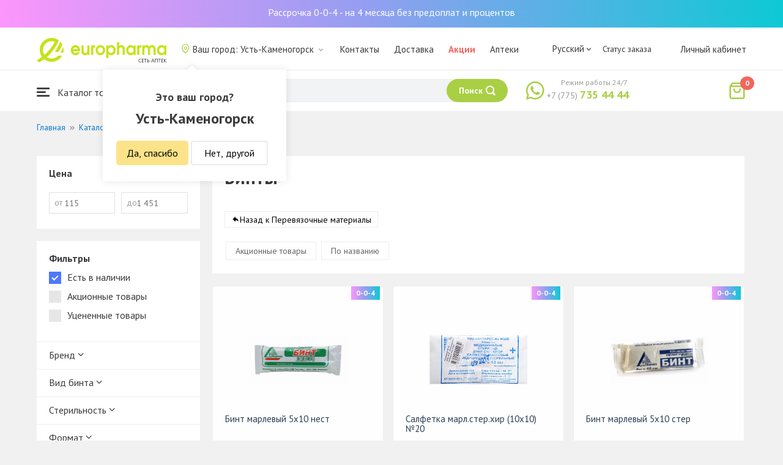

--- FILE ---
content_type: text/html; charset=UTF-8
request_url: https://oskemen.europharma.kz/catalog/binty?segment=available
body_size: 13446
content:
<!DOCTYPE html>
<html lang="ru">
<head>
    <title>Бинты</title>
    <meta charset="UTF-8">
    <meta http-equiv="X-UA-Compatible" content="IE=edge">
    <meta name="viewport" content="width=device-width, initial-scale=1.0, maximum-scale=1.0, user-scalable=no">
    <meta name="csrf-param" content="_csrf-frontend">
<meta name="csrf-token" content="LNYzWKksJjO-MX-NjYbTsW6cKJsD0QFGvBS4jvPVSe9cg0thmHV3Xe9aJcrExLHnKPF3wzqDMXH-JfrdguYbsA==">
    <meta name="msapplication-TileColor" content="#444c57">
    <meta name="theme-color" content="#444c57">
    <link rel="apple-touch-icon" sizes="180x180" href="/apple-touch-icon.png">
    <link rel="icon" type="image/png" sizes="32x32" href="/favicon-32x32.png">
    <link rel="icon" type="image/png" sizes="16x16" href="/favicon-16x16.png">
    <link rel="manifest" href="/site.webmanifest">
    <link rel="mask-icon" href="/safari-pinned-tab.svg" color="#444c57">
    <!-- Google Tag Manager -->
<script>(function(w,d,s,l,i){w[l]=w[l]||[];w[l].push({'gtm.start':
            new Date().getTime(),event:'gtm.js'});var f=d.getElementsByTagName(s)[0],
        j=d.createElement(s),dl=l!='dataLayer'?'&l='+l:'';j.async=true;j.src=
        'https://www.googletagmanager.com/gtm.js?id='+i+dl;f.parentNode.insertBefore(j,f);
    })(window,document,'script','dataLayer','GTM-TQXCMS76');</script>
<!-- End Google Tag Manager -->    <meta name="facebook-domain-verification" content="kq2fcjzrhyg23reuplpzy4kvu31uvy" />
<!-- Facebook Pixel Code -->
<script>
    !function(f,b,e,v,n,t,s)
    {if(f.fbq)return;n=f.fbq=function(){n.callMethod?
        n.callMethod.apply(n,arguments):n.queue.push(arguments)};
        if(!f._fbq)f._fbq=n;n.push=n;n.loaded=!0;n.version='2.0';
        n.queue=[];t=b.createElement(e);t.async=!0;
        t.src=v;s=b.getElementsByTagName(e)[0];
        s.parentNode.insertBefore(t,s)}(window, document,'script',
        'https://connect.facebook.net/en_US/fbevents.js');
    fbq('init', '168795622113670');
    fbq('track', 'PageView');
</script>
<noscript><img height="1" width="1" style="display:none"
               src="https://www.facebook.com/tr?id=168795622113670&ev=PageView&noscript=1"
    /></noscript>
<!-- End Facebook Pixel Code -->    <meta name="description" content="Интернет-аптека Еврофарма. Наличие, цены, отзывы и описание. Доставка по Усть-Каменогорск 24/7 бесплатно.">
<link href="https://oskemen.europharma.kz/catalog/binty" rel="canonical">
<link href="/css/reset.css?v=1612010887" rel="stylesheet">
<link href="/css/pt.sans.css?v=1612010887" rel="stylesheet">
<link href="/css/font.europharm.css?v=1718661875" rel="stylesheet">
<link href="/css/icomoon.css?v=1612010887" rel="stylesheet">
<link href="/css/animate.css?v=1612010887" rel="stylesheet">
<link href="/css/app.css?v=1762341886" rel="stylesheet">
<link href="/css/search.css?v=1730239379" rel="stylesheet">
<link href="/css/wc.css?v=1612010887" rel="stylesheet">
<link href="/css/product.card.css?v=1762341886" rel="stylesheet">
<link href="/css/catalog.css?v=1762341886" rel="stylesheet">
<link href="/css/media.css?v=1762341886" rel="stylesheet">
<link href="/css/owl.carousel.css?v=1612010887" rel="stylesheet">
<link href="/css/main.css?v=1697385211" rel="stylesheet">
<script>var inputmask_69a2315d = {"mask":"+7(999)999-99-99"};</script></head>
<body>
<script>var digiScript = document.createElement('script');
            digiScript.src = '//cdn.diginetica.net/4365/client.js';
            digiScript.defer = true;
            digiScript.async = true;
            document.body.appendChild(digiScript);</script><!-- Google Tag Manager (noscript) -->
<noscript><iframe src="https://www.googletagmanager.com/ns.html?id=GTM-TQXCMS76"
                  height="0" width="0" style="display:none;visibility:hidden"></iframe></noscript>
<!-- End Google Tag Manager (noscript) -->

        <a class="bcc-header" href="/bcc-rassrochka">Рассрочка 0-0-4 - на 4 месяца без предоплат и процентов</a>
        <header class="header">
        <div class="header__top">
            <div class="header__top__inner">
                <div class="header__logo">
                    <a class="logo__link" href="/">
                        <img class="logo__img" src="/images/europharma_ru.svg" alt="">
                    </a>
                </div>
                <ul class="top-menu">
                    <li class="top-menu__item">
                        <div class="current-city popup-trigger">
                            <i class="current-city__icon_map icon-old-map-pin"></i>
                            <span class="current-city__name">Ваш город: Усть-Каменогорск</span>
                            <i class="current-city__icon_arrow icon-old-arrow_down"></i>
                        </div>
                                                    <div class="city-confirm">
                                <div class="city-confirm__arrow"></div>
                                <div class="city-confirm__title">Это ваш город?</div>
                                <div class="city-confirm__city-title">Усть-Каменогорск</div>
                                <div class="city-confirm__footer">
                                    <button class="city-confirm__btn-confirm">Да, спасибо</button>
                                    <button class="city-confirm__btn-cancel">Нет, другой</button>
                                </div>
                            </div>
                                            </li>
                    <li class="top-menu__item">
                        <a class="top-menu__link" href="/contacts">Контакты</a>
                    </li>
                    <li class="top-menu__item">
                        <a class="top-menu__link" href="/delivery">Доставка</a>
                    </li>
                    <li class="top-menu__item">
                        <a class="top-menu__link top-menu__link--red" href="/catalog?segment=special" target="_blank">Акции</a>
                    </li>
                    <li class="top-menu__item">
                        <a class="top-menu__link" href="/map">Аптеки</a>
                    </li>
                    <li class="top-menu__item">
                        <a class="top-menu__link"  href="https://aqnietgroup.com/" target="_blank">О нас</a>
                    </li>
                </ul>
                <div class="top-menu__review-dropdown">
                    <div class="top-menu__review-dropdown-content">
                        <div class="top-menu__review-dropdown-logo">
                            <img class="top-menu__review-dropdown-logo-img" src="/images/logo.png" alt="logo">
                            <div class="top-menu__review-dropdown-content-body">
                                <h3 class="top-menu__review-dropdown-header">О нас</h3>
                                <p class="top-menu__review-dropdown-text">Все, что Вы хотите знать о нашей компании.</p>
                            </div>
                        </div>
                        <ul class="top-menu__review-dropdown-list">
                            <li class="top-menu__review-dropdown-item"><a class="top-menu__review-dropdown-link" href="/review">Обзор</a></li>
                            <li class="top-menu__review-dropdown-item"><a class="top-menu__review-dropdown-link" href="/company">О компании</a></li>
                            <li class="top-menu__review-dropdown-item"><a class="top-menu__review-dropdown-link" href="/governance">Корп. управление</a></li>
                        </ul>
                        <ul class="top-menu__review-dropdown-list">
                            <li class="top-menu__review-dropdown-item"><a class="top-menu__review-dropdown-link" href="/press">Пресс-служба</a></li>
                            <li class="top-menu__review-dropdown-item"><a class="top-menu__review-dropdown-link" href="/adverts">Ваша реклама у нас</a></li>
                        </ul>
                        <ul class="top-menu__review-dropdown-list">
                            <li class="top-menu__review-dropdown-item"><a class="top-menu__review-dropdown-link" href="/career">Карьера</a></li>
                            <li class="top-menu__review-dropdown-item"><a class="top-menu__review-dropdown-link" href="/contacts">Контакты</a></li>
                        </ul>
                    </div>
                </div>
                <div class="language-switcher">
                    <div class="language-switcher__current">
                        <span class="language-switcher__current_label">Русский<i class="auth__icon_arrow icon-old-arrow_down"></i></span>
                        <span class="language-switcher__current_arrow"></span>
                    </div>
                    <div class="language-switcher__list">
                        <div class="language-switcher__arrow"></div>
                        <ul class="lang-switcher"><li class="lang-switcher__item active"><a class="lang-switcher__link" href="/ru/catalog/binty?segment=available">Русский</a></li>
<li class="lang-switcher__item"><a class="lang-switcher__link" href="/kz/catalog/binty?segment=available">Қазақша</a></li>
<li class="lang-switcher__item"><a class="lang-switcher__link" href="/en/catalog/binty?segment=available">English</a></li></ul>                    </div>
                </div>
                <div class="mainmenu-orderstatus">
                    <a class="top-menu__link" href="/t/check">Статус заказа</a>
                </div>
                <ul class="auth">
                                            <li class="auth__item">
                            <a class="auth__link" href="/login">Личный кабинет</span></a>
                        </li>
                                    </ul>
            </div>
        </div>
        <div class="header__bottom">
            <div class="header__bottom__inner">
                <div class="header__nav">
                    <nav class="nav">
                        <a class="nav__link js-dropdown-trigger" href="/catalog"><i class="nav__icon icon-menu"></i> Каталог товаров</a>
                        <ul class="menu dropdown-menu" role="menu">
        <li class="menu__item" data-submenu-id="catalog-73">
        <a href="/catalog/lekarstvennye-sredstva" class="menu__link">
            <i class="menu__icon icon-medicines"></i>
            <span>Лекарственные средства</span>
        </a>
                <div id="catalog-73" class="dropdown-submenu popover">
                        <ul class="submenu">
                                    <li class="submenu__item">
                        <a href="/catalog/zharoponizhayushchiye" class="submenu__link">Жаропонижающие</a>
                    </li>
                                    <li class="submenu__item">
                        <a href="/catalog/oporno-dvigatelnaya-sistema" class="submenu__link">Опорно-двигательная система</a>
                    </li>
                                    <li class="submenu__item">
                        <a href="/catalog/probiotiki-i-prebiotiki" class="submenu__link">Пробиотики и пребиотики</a>
                    </li>
                                    <li class="submenu__item">
                        <a href="/catalog/protivovirusnyye-preparaty" class="submenu__link">Противовирусные препараты</a>
                    </li>
                                    <li class="submenu__item">
                        <a href="/catalog/protivokashlevyye-preparaty" class="submenu__link">Противокашлевые препараты</a>
                    </li>
                                    <li class="submenu__item">
                        <a href="/catalog/recepturnye-preparaty" class="submenu__link">Рецептурные препараты</a>
                    </li>
                                    <li class="submenu__item">
                        <a href="/catalog/slabitelnye-preparaty" class="submenu__link">Слабительные препараты</a>
                    </li>
                                    <li class="submenu__item">
                        <a href="/catalog/spazmoliticeskie-preparaty" class="submenu__link">Спазмолитические препараты</a>
                    </li>
                                    <li class="submenu__item">
                        <a href="/catalog/lecenie-zabolevanij-mocepolovoj-sistemy" class="submenu__link">Лечение заболеваний мочеполовой системы</a>
                    </li>
                                    <li class="submenu__item">
                        <a href="/catalog/lecenie-zabolevanij-oporno-dvigatelnogo-apparata" class="submenu__link">Лечение заболеваний опорно-двигательного аппарата</a>
                    </li>
                            </ul>
                        <ul class="submenu">
                                    <li class="submenu__item">
                        <a href="/catalog/lecheniye-lor-zabolevaniy" class="submenu__link">Лечение лор заболеваний</a>
                    </li>
                                    <li class="submenu__item">
                        <a href="/catalog/lecenie-nevrologiceskih-narusenij" class="submenu__link">Лечение неврологических нарушений</a>
                    </li>
                                    <li class="submenu__item">
                        <a href="/catalog/lecenie-peceni" class="submenu__link">Лечение печени</a>
                    </li>
                                    <li class="submenu__item">
                        <a href="/catalog/lecenie-pocek" class="submenu__link">Лечение почек</a>
                    </li>
                                    <li class="submenu__item">
                        <a href="/catalog/lecenie-ran-i-ozogov" class="submenu__link">Лечение ран и ожогов</a>
                    </li>
                                    <li class="submenu__item">
                        <a href="/catalog/lecenie-saharnogo-diabeta" class="submenu__link">Лечение сахарного диабета</a>
                    </li>
                                    <li class="submenu__item">
                        <a href="/catalog/lecenie-serdecno-sosudistyh-zabolevanij" class="submenu__link">Лечение сердечно-сосудистых заболеваний</a>
                    </li>
                                    <li class="submenu__item">
                        <a href="/catalog/ginekologiceskie-preparaty" class="submenu__link">Гинекологические препараты</a>
                    </li>
                                    <li class="submenu__item">
                        <a href="/catalog/gormonalnye-preparaty" class="submenu__link">Гормональные препараты</a>
                    </li>
                                    <li class="submenu__item">
                        <a href="/catalog/onkologicheskiye-preparaty" class="submenu__link">Онкологические препараты</a>
                    </li>
                            </ul>
                        <ul class="submenu">
                                    <li class="submenu__item">
                        <a href="/catalog/analgetiki" class="submenu__link">Анальгетики</a>
                    </li>
                                    <li class="submenu__item">
                        <a href="/catalog/ot-parazitov" class="submenu__link">От паразитов</a>
                    </li>
                                    <li class="submenu__item">
                        <a href="/catalog/sredstva-ot-allergii" class="submenu__link">Средства от аллергии</a>
                    </li>
                                    <li class="submenu__item">
                        <a href="/catalog/preparaty-urologii-i-ginekologii" class="submenu__link">Препараты урологии и гинекологии</a>
                    </li>
                                    <li class="submenu__item">
                        <a href="/catalog/protivoastmaticeskie-preparaty" class="submenu__link">Противоастматические препараты</a>
                    </li>
                                    <li class="submenu__item">
                        <a href="/catalog/protivovospalitelnye-sredstva" class="submenu__link">Противовоспалительные средства</a>
                    </li>
                                    <li class="submenu__item">
                        <a href="/catalog/protivogribkovyye-sredstva" class="submenu__link">Противогрибковые средства</a>
                    </li>
                                    <li class="submenu__item">
                        <a href="/catalog/antibiotiki" class="submenu__link">Антибиотики</a>
                    </li>
                                    <li class="submenu__item">
                        <a href="/catalog/antiseptiki" class="submenu__link">Антисептики</a>
                    </li>
                                    <li class="submenu__item">
                        <a href="/catalog/dla-povysenia-immuniteta" class="submenu__link">Для повышения иммунитета</a>
                    </li>
                            </ul>
        </div>
            </li>
        <li class="menu__item" data-submenu-id="catalog-40">
        <a href="/catalog/vitaminy-i-bady" class="menu__link">
            <i class="menu__icon icon-vitamin-c"></i>
            <span>Витамины и БАДы</span>
        </a>
                <div id="catalog-40" class="dropdown-submenu popover">
                        <ul class="submenu">
                                    <li class="submenu__item">
                        <a href="/catalog/bady" class="submenu__link">БАДы</a>
                    </li>
                                    <li class="submenu__item">
                        <a href="/catalog/vitaminy-i-mineraly" class="submenu__link">Витамины и минералы</a>
                    </li>
                                    <li class="submenu__item">
                        <a href="/catalog/sport-i-fitnes" class="submenu__link">Спорт и фитнес</a>
                    </li>
                                    <li class="submenu__item">
                        <a href="/catalog/travy-i-fitocai" class="submenu__link">Травы и фиточаи</a>
                    </li>
                            </ul>
                        <ul class="submenu">
                            </ul>
                        <ul class="submenu">
                            </ul>
        </div>
            </li>
        <li class="menu__item" data-submenu-id="catalog-45">
        <a href="/catalog/izdelia-med-naznacenia" class="menu__link">
            <i class="menu__icon icon-stethoscope"></i>
            <span>Изделия мед. назначения</span>
        </a>
                <div id="catalog-45" class="dropdown-submenu popover">
                        <ul class="submenu">
                                    <li class="submenu__item">
                        <a href="/catalog/diagnosticeskie-testy" class="submenu__link">Диагностические тесты</a>
                    </li>
                                    <li class="submenu__item">
                        <a href="/catalog/lecebnyj-trikotaz" class="submenu__link">Лечебный трикотаж</a>
                    </li>
                                    <li class="submenu__item">
                        <a href="/catalog/medicinskie-izdelia" class="submenu__link">Медицинские изделия</a>
                    </li>
                                    <li class="submenu__item">
                        <a href="/catalog/medicinskie-instrumenty" class="submenu__link">Медицинские инструменты</a>
                    </li>
                                    <li class="submenu__item">
                        <a href="/catalog/meditsinskiye-pribory" class="submenu__link">Медицинские приборы</a>
                    </li>
                                    <li class="submenu__item">
                        <a href="/catalog/meditsinskiye-raskhodnyye-materialy" class="submenu__link">Медицинские расходные материалы</a>
                    </li>
                                    <li class="submenu__item">
                        <a href="/catalog/ortopediceskie-izdelia" class="submenu__link">Ортопедические изделия</a>
                    </li>
                                    <li class="submenu__item">
                        <a href="/catalog/perevazocnye-materialy" class="submenu__link">Перевязочные материалы</a>
                    </li>
                                    <li class="submenu__item">
                        <a href="/catalog/podushki-i-vorotniki" class="submenu__link">Подушки и воротники</a>
                    </li>
                                    <li class="submenu__item">
                        <a href="/catalog/tekhnicheskiye-sredstva-reabilitatsii" class="submenu__link">Технические средства реабилитации</a>
                    </li>
                            </ul>
                        <ul class="submenu">
                                    <li class="submenu__item">
                        <a href="/catalog/ukhod-za-bolnymi" class="submenu__link">Уход за больными</a>
                    </li>
                            </ul>
                        <ul class="submenu">
                            </ul>
        </div>
            </li>
        <li class="menu__item" data-submenu-id="catalog-74">
        <a href="/catalog/mat-i-ditya" class="menu__link">
            <i class="menu__icon icon-maternity-2"></i>
            <span>Мать и дитя</span>
        </a>
                <div id="catalog-74" class="dropdown-submenu popover">
                        <ul class="submenu">
                                    <li class="submenu__item">
                        <a href="/catalog/bytovaya-tekhnika" class="submenu__link">Бытовая техника</a>
                    </li>
                                    <li class="submenu__item">
                        <a href="/catalog/detskaa-mebel" class="submenu__link">Детская мебель</a>
                    </li>
                                    <li class="submenu__item">
                        <a href="/catalog/detskoye-pitaniye-i-kormleniye" class="submenu__link">Детское питание и кормление</a>
                    </li>
                                    <li class="submenu__item">
                        <a href="/catalog/odezda" class="submenu__link">Одежда</a>
                    </li>
                                    <li class="submenu__item">
                        <a href="/catalog/pitanie" class="submenu__link">Питание</a>
                    </li>
                                    <li class="submenu__item">
                        <a href="/catalog/tovary-dla-detej" class="submenu__link">Товары для детей</a>
                    </li>
                                    <li class="submenu__item">
                        <a href="/catalog/tovary-dla-mam" class="submenu__link">Товары для мам</a>
                    </li>
                            </ul>
                        <ul class="submenu">
                            </ul>
                        <ul class="submenu">
                            </ul>
        </div>
            </li>
        <li class="menu__item" data-submenu-id="catalog-71">
        <a href="/catalog/krasota-i-gigiena" class="menu__link">
            <i class="menu__icon icon-cream"></i>
            <span>Красота и гигиена</span>
        </a>
                <div id="catalog-71" class="dropdown-submenu popover">
                        <ul class="submenu">
                                    <li class="submenu__item">
                        <a href="/catalog/bytovaa-himia" class="submenu__link">Бытовая химия</a>
                    </li>
                                    <li class="submenu__item">
                        <a href="/catalog/gigiena-2" class="submenu__link">Гигиена</a>
                    </li>
                                    <li class="submenu__item">
                        <a href="/catalog/dermakosmetika" class="submenu__link">Дермакосметика</a>
                    </li>
                                    <li class="submenu__item">
                        <a href="/catalog/dlya-vanny-i-dusha" class="submenu__link">Для ванны и душа</a>
                    </li>
                                    <li class="submenu__item">
                        <a href="/catalog/zhenskaya-gigiyena" class="submenu__link">Женская гигиена</a>
                    </li>
                                    <li class="submenu__item">
                        <a href="/catalog/zagar-i-zashchita-ot-solntsa" class="submenu__link">Загар и защита от солнца</a>
                    </li>
                                    <li class="submenu__item">
                        <a href="/catalog/zasita-ot-nasekomyh" class="submenu__link">Защита от насекомых</a>
                    </li>
                                    <li class="submenu__item">
                        <a href="/catalog/muzhskaya-liniya" class="submenu__link">Мужская линия</a>
                    </li>
                                    <li class="submenu__item">
                        <a href="/catalog/optika" class="submenu__link">Оптика</a>
                    </li>
                                    <li class="submenu__item">
                        <a href="/catalog/parfyumeriya" class="submenu__link">Парфюмерия</a>
                    </li>
                            </ul>
                        <ul class="submenu">
                                    <li class="submenu__item">
                        <a href="/catalog/podarocnye-nabory" class="submenu__link">Подарочные наборы</a>
                    </li>
                                    <li class="submenu__item">
                        <a href="/catalog/uhod-za-volosami" class="submenu__link">Уход за волосами</a>
                    </li>
                                    <li class="submenu__item">
                        <a href="/catalog/uhod-za-licom" class="submenu__link">Уход за лицом</a>
                    </li>
                                    <li class="submenu__item">
                        <a href="/catalog/uhod-za-nogami" class="submenu__link">Уход за ногами</a>
                    </li>
                                    <li class="submenu__item">
                        <a href="/catalog/uhod-za-polostu-rta" class="submenu__link">Уход за полостью рта</a>
                    </li>
                                    <li class="submenu__item">
                        <a href="/catalog/uhod-za-rukami" class="submenu__link">Уход за руками</a>
                    </li>
                                    <li class="submenu__item">
                        <a href="/catalog/uhod-za-telom" class="submenu__link">Уход за телом</a>
                    </li>
                                    <li class="submenu__item">
                        <a href="/catalog/efirnyye-i-kosmeticheskiye-masla" class="submenu__link">Эфирные и косметические масла</a>
                    </li>
                            </ul>
                        <ul class="submenu">
                            </ul>
        </div>
            </li>
        <li class="menu__item menu__item--red">
        <a href="/recommendations?segment=available" class="menu__link">
            <i class="menu__icon icon-blog-news"></i>
            <span>Рекомендуем</span>
        </a>
    </li>
</ul>
                    </nav>
                </div>
                <div class="header__search" itemscope itemtype="http://schema.org/WebSite">
                    <meta itemprop="url" content="https://europharma.kz/"/>
<form class="search-form" action="/search" method="get" role="search" itemprop="potentialAction" itemscope="" itemtype="http://schema.org/SearchAction"><div class="form-group">
    <meta itemprop="target" content="https://europharma.kz/search?q={q}"/>
    <input type="text" id="search-form__input--jq" class="search-form__input" name="q" value="" itemprop="query-input" placeholder="Поиск лекарств и товаров" autocomplete="off" required>    <div class="search-box">
        <div class="search-box__body">
            <div class="search-box__left">
                <div class="search-box__block search-box__result">
                    <div class="search-box__heading">Результат поиска</div>
                    <div class="search-box__list"></div>
                </div>
                <div class="search-box__block search-box__sts">
                    <div class="search-box__heading">Часто искали</div>
                    <div class="search-box__list"></div>
                </div>
                <div class="search-box__block search-box__histories">
                    <div class="search-box__heading">История поиска</div>
                    <div class="search-box__list"></div>
                </div>
                <div class="search-box__block search-box__popular">
                    <div class="search-box__heading">Часто искали</div>
                    <div class="search-box__list"></div>
                </div>
            </div>
            <div class="search-box__right"></div>
        </div>
        <template id="templateSearchBoxItem">
            <div class="search-box__item">
                <a href="{url}" class="search-box__link">
                    <i class="search-box__icon icon-{icon}"></i>
                    {label}
                </a>
            </div>
        </template>
    </div>
    <div class="search-form__buttons">
        <div class="search-voice"></div>
        <img src="/images/search_loading.png" alt="" class="search-voice__loading">
        <button class="search-form__btn">
            <span class="search-form__label">Поиск</span>
            <i class="search-form__icon icon-search"></i>
        </button>
    </div>
</div>
<div class="search-back"></div>
</form>                </div>
                <div class="header__call">
                    <div class="call-widget">
                        <i class="call-widget__icon icon-whatsapp"></i>
                        <a class="call-widget__link" rel="nofollow" target="_blank" href="https://wa.me/77757354444">
                            <span class="call-widget__code">+7 (775)</span>
                            <span class="call-widget__phone">735 44 44</span>
                        </a>
                        <span class="call-widget__label">Режим работы 24/7</span>
                    </div>
                </div>
                <div class="header__cart">
                    <div class="cart-widget">
    <a class="cart-widget__link" rel="nofollow" href="/cart">
        <i class="cart-widget__icon icon-old-shopping-bag">
            <span id="cart-widget__count" class="cart-widget__count">0</span>
        </i>
        <span id="cart-widget__cost" class="cart-widget__cost"></span>
        <span class="cart-widget__currency cart-widget__currency--hidden"> ₸</span>
    </a>
</div>
                </div>
            </div>
        </div>
    </header>
<main class="main" role="main">
    <div class="container">
                    <ul class="breadcrumb" itemscope itemtype="http://schema.org/BreadcrumbList"><li class="breadcrumb__item" itemprop="itemListElement" itemscope itemtype="http://schema.org/ListItem"><a href="/" itemprop="item"><span itemprop="name">Главная</span></a><meta itemprop="position" content="1" /></li><li class="breadcrumb__item" itemprop="itemListElement" itemscope itemtype="http://schema.org/ListItem"><a href="/catalog" itemprop="item"><span itemprop="name">Каталог</span></a><meta itemprop="position" content="2" /></li><li class="breadcrumb__item" itemprop="itemListElement" itemscope itemtype="http://schema.org/ListItem"><a href="/catalog/perevazocnye-materialy" itemprop="item"><span itemprop="name">Перевязочные материалы</span></a><meta itemprop="position" content="3" /></li><li class="breadcrumb__item active" itemprop="itemListElement" itemscope itemtype="http://schema.org/ListItem"><span itemprop="name">Бинты</span><meta itemprop="position" content="4" /></li></ul>                    <div id="pjax-catalog__content" data-pjax-container="" data-pjax-push-state data-pjax-timeout="5000"><div class="catalog">
    <div class="catalog-head">
        <div class="catalog-head__title"></div>
    </div>
    <div class="catalog-body">
        <div id="catalog__aside" class="catalog__aside">
            <div class="filter">
    <div class="filter__item">
        <div class="filter__title">Цена</div>
        <div class="filter__price">
            <div class="filter__price_from">
                <div class="filter__price_inner">
                    <input type="number" class="filter__input lang__ru" name="price_min" min="0" step="100" placeholder="115" onchange="Filter.priceMin(this.value)">                    <span class="filter__input_placeholder" >от</span>
                </div>
            </div>
            <div class="filter__price_to">
                <div class="filter__price_inner">
                    <input type="number" class="filter__input lang__ru" name="price_max" min="0" step="100" placeholder="1 451" onchange="Filter.priceMax(this.value)">                    <span class="filter__input_placeholder">до</span>
                </div>
            </div>
        </div>
    </div>
    <div class="filter__main-wrapper">
        <div id="catalog__lang" style="display: none">ru</div>
        <div class="filter__main">
            <div class="filter__title">Фильтры</div>
            <div class="filter__segment">
                <label class="filter__label label--checkbox">
                    <span id="filter__available" class="filter__checked">Есть в наличии</span>
                    <input type="checkbox" class="filter__input--hidden" name="available" checked="checked" onclick="Filter.segment(this)">                    <div class="control__indicator"></div>
                </label>
                <label class="filter__label label--checkbox">
                    <span>Акционные товары</span>
                    <input type="checkbox" class="filter__input--hidden" name="special" onclick="Filter.segment(this)">                    <div class="control__indicator"></div>
                </label>
                <label class="filter__label label--checkbox">
                    <span>Уцененные товары</span>
                    <input type="checkbox" class="filter__input--hidden" name="markdown" onclick="Filter.segment(this)">                    <div class="control__indicator"></div>
                </label>
            </div>
        </div>
                            <div class="filter__attribute">
                                    <div id="filter__attribute-dropdown" class="filter__attribute-item dropdown-btn">
                        Бренд                        <span class="icon-angle-down"></span>
                    </div>
                    <div class="filter__attribute__dropdown-container">
                                                    <label class="filter__label label--checkbox">
                                <span>Примула</span>
                                <input type="checkbox" class="filter__input--hidden" name="Примула" onclick="Filter.attributes(this)">                                <div class="control__indicator"></div>
                            </label>
                                                    <label class="filter__label label--checkbox">
                                <span>Навтекс</span>
                                <input type="checkbox" class="filter__input--hidden" name="Навтекс" onclick="Filter.attributes(this)">                                <div class="control__indicator"></div>
                            </label>
                                                    <label class="filter__label label--checkbox">
                                <span>3М</span>
                                <input type="checkbox" class="filter__input--hidden" name="3М" onclick="Filter.attributes(this)">                                <div class="control__indicator"></div>
                            </label>
                                                    <label class="filter__label label--checkbox">
                                <span>FAZO-LUXE</span>
                                <input type="checkbox" class="filter__input--hidden" name="FAZO-LUXE" onclick="Filter.attributes(this)">                                <div class="control__indicator"></div>
                            </label>
                                                    <label class="filter__label label--checkbox">
                                <span>Medicare</span>
                                <input type="checkbox" class="filter__input--hidden" name="Medicare" onclick="Filter.attributes(this)">                                <div class="control__indicator"></div>
                            </label>
                                                    <label class="filter__label label--checkbox">
                                <span>Pharmadel</span>
                                <input type="checkbox" class="filter__input--hidden" name="Pharmadel" onclick="Filter.attributes(this)">                                <div class="control__indicator"></div>
                            </label>
                                            </div>
                                    <div id="filter__attribute-dropdown" class="filter__attribute-item dropdown-btn">
                        Вид бинта                        <span class="icon-angle-down"></span>
                    </div>
                    <div class="filter__attribute__dropdown-container">
                                                    <label class="filter__label label--checkbox">
                                <span>Марлевый</span>
                                <input type="checkbox" class="filter__input--hidden" name="Марлевый" onclick="Filter.attributes(this)">                                <div class="control__indicator"></div>
                            </label>
                                                    <label class="filter__label label--checkbox">
                                <span>Полимерный</span>
                                <input type="checkbox" class="filter__input--hidden" name="Полимерный" onclick="Filter.attributes(this)">                                <div class="control__indicator"></div>
                            </label>
                                                    <label class="filter__label label--checkbox">
                                <span>Гипсовый</span>
                                <input type="checkbox" class="filter__input--hidden" name="Гипсовый" onclick="Filter.attributes(this)">                                <div class="control__indicator"></div>
                            </label>
                                            </div>
                                    <div id="filter__attribute-dropdown" class="filter__attribute-item dropdown-btn">
                        Стерильность                        <span class="icon-angle-down"></span>
                    </div>
                    <div class="filter__attribute__dropdown-container">
                                                    <label class="filter__label label--checkbox">
                                <span>Стерильно</span>
                                <input type="checkbox" class="filter__input--hidden" name="Стерильно" onclick="Filter.attributes(this)">                                <div class="control__indicator"></div>
                            </label>
                                                    <label class="filter__label label--checkbox">
                                <span>Нестерильно</span>
                                <input type="checkbox" class="filter__input--hidden" name="Нестерильно" onclick="Filter.attributes(this)">                                <div class="control__indicator"></div>
                            </label>
                                            </div>
                                    <div id="filter__attribute-dropdown" class="filter__attribute-item dropdown-btn">
                        Формат                        <span class="icon-angle-down"></span>
                    </div>
                    <div class="filter__attribute__dropdown-container">
                                                    <label class="filter__label label--checkbox">
                                <span>Отрез</span>
                                <input type="checkbox" class="filter__input--hidden" name="Отрез" onclick="Filter.attributes(this)">                                <div class="control__indicator"></div>
                            </label>
                                                    <label class="filter__label label--checkbox">
                                <span>Салфетка</span>
                                <input type="checkbox" class="filter__input--hidden" name="Салфетка" onclick="Filter.attributes(this)">                                <div class="control__indicator"></div>
                            </label>
                                                    <label class="filter__label label--checkbox">
                                <span>Трубчатый</span>
                                <input type="checkbox" class="filter__input--hidden" name="Трубчатый" onclick="Filter.attributes(this)">                                <div class="control__indicator"></div>
                            </label>
                                            </div>
                            </div>
            </div>
    <div id="slider-category-left" class="owl-carousel">
    </div>
</div>

        </div>
        <div class="catalog__content">
            <div class="catalog__header">
                <h1 class="catalog__title">Бинты</h1>
                <div class="catalog__desc"></div>
                <div class="catalog__subcategories">
                                                                <a class="subcategories__link_back" href="/catalog/perevazocnye-materialy">Назад к Перевязочные материалы</a>                                    </div>
                <div class="catalog__filter">
                    <ul class="sorter">
<li><a href="/catalog/binty?segment=available&amp;sort=special" data-sort="special">Акционные товары</a></li>
<li><a href="/catalog/binty?segment=available&amp;sort=name" data-sort="name">По названию</a></li>
</ul>                </div>
            </div>
                        <div id="catalog__result">
                <div class="catalog__body">
        <div id="catalog-list" class="catalog-list animated fadeIn"><div class="catalog-list__item" data-key="1318"><div class="card-product sl-item" data-id="1318" data-price="160">
        <div class="card-product__header">
        <a href="/bint-marlevyj-5h10-nest-2" data-pjax="0">
            <div class="card-product__img_wrp">
                <img class="card-product__img" src="https://st.europharma.kz/cache/product/1318/160x160_5fed6bcac77bb.jpg" alt="Бинт марлевый 5х10 нест" title="Бинт марлевый 5х10 нест">            </div>
        </a>
                                    <div class="bcc-product-item">0-0-4</div>
            </div>
    <div class="card-product__main">
        <div class="card-product__title">
            <a class="card-product__link" href="/bint-marlevyj-5h10-nest-2" data-pjax="0">Бинт марлевый 5х10 нест</a>
        </div>
        <div class="card-product__desc">
            <div>Производитель: Навтекс</div>
                    </div>
        <div class="card-product__sl sl-item__price"></div>
    </div>
    <div class="card-product__footer">
                    <div class="card-product__prices">
                <span class="card-product__price_discount">160 ₸</span>
                                            </div>
            <div class="card-product__actions">
                <button class="card-product__btn cart-add__btn" data-id="1318" onclick="Analytics.productAddToCart()">В корзину</button>
            </div>
            </div>
</div>
</div>
<div class="catalog-list__item" data-key="8749"><div class="card-product sl-item" data-id="8749" data-price="230">
        <div class="card-product__header">
        <a href="/salfetka-marlsterkhir-10kh10-no20" data-pjax="0">
            <div class="card-product__img_wrp">
                <img class="card-product__img" src="https://st.europharma.kz/cache/product/8749/160x160_5fb4f567160da.jpg" alt="Салфетка марл.стер.хир (10х10) №20" title="Салфетка марл.стер.хир (10х10) №20">            </div>
        </a>
                                    <div class="bcc-product-item">0-0-4</div>
            </div>
    <div class="card-product__main">
        <div class="card-product__title">
            <a class="card-product__link" href="/salfetka-marlsterkhir-10kh10-no20" data-pjax="0">Салфетка марл.стер.хир (10х10) №20</a>
        </div>
        <div class="card-product__desc">
            <div>Производитель: Антарес</div>
                    </div>
        <div class="card-product__sl sl-item__price"></div>
    </div>
    <div class="card-product__footer">
                    <div class="card-product__prices">
                <span class="card-product__price_discount">230 ₸</span>
                                            </div>
            <div class="card-product__actions">
                <button class="card-product__btn cart-add__btn" data-id="8749" onclick="Analytics.productAddToCart()">В корзину</button>
            </div>
            </div>
</div>
</div>
<div class="catalog-list__item" data-key="4419"><div class="card-product sl-item" data-id="4419" data-price="131">
        <div class="card-product__header">
        <a href="/bint-marlevyy-5kh10-ster-2" data-pjax="0">
            <div class="card-product__img_wrp">
                <img class="card-product__img" src="https://st.europharma.kz/cache/product/4419/160x160_3701.jpeg" alt="Бинт марлевый 5х10 стер" title="Бинт марлевый 5х10 стер">            </div>
        </a>
                                    <div class="bcc-product-item">0-0-4</div>
            </div>
    <div class="card-product__main">
        <div class="card-product__title">
            <a class="card-product__link" href="/bint-marlevyy-5kh10-ster-2" data-pjax="0">Бинт марлевый 5х10 стер</a>
        </div>
        <div class="card-product__desc">
            <div>Производитель: Навтекс</div>
                    </div>
        <div class="card-product__sl sl-item__price"></div>
    </div>
    <div class="card-product__footer">
                    <div class="card-product__prices">
                <span class="card-product__price_discount">131 ₸</span>
                                            </div>
            <div class="card-product__actions">
                <button class="card-product__btn cart-add__btn" data-id="4419" onclick="Analytics.productAddToCart()">В корзину</button>
            </div>
            </div>
</div>
</div>
<div class="catalog-list__item" data-key="1374"><div class="card-product sl-item" data-id="1374" data-price="190">
        <div class="card-product__header">
        <a href="/bint-marlevyj-7h14-nest" data-pjax="0">
            <div class="card-product__img_wrp">
                <img class="card-product__img" src="https://st.europharma.kz/cache/product/1374/160x160_60605ce9d8396.jpg" alt="Бинт марлевый 7х14 нест" title="Бинт марлевый 7х14 нест">            </div>
        </a>
                                    <div class="bcc-product-item">0-0-4</div>
            </div>
    <div class="card-product__main">
        <div class="card-product__title">
            <a class="card-product__link" href="/bint-marlevyj-7h14-nest" data-pjax="0">Бинт марлевый 7х14 нест</a>
        </div>
        <div class="card-product__desc">
            <div>Производитель: Навтекс</div>
                    </div>
        <div class="card-product__sl sl-item__price"></div>
    </div>
    <div class="card-product__footer">
                    <div class="card-product__prices">
                <span class="card-product__price_discount">190 ₸</span>
                                            </div>
            <div class="card-product__actions">
                <button class="card-product__btn cart-add__btn" data-id="1374" onclick="Analytics.productAddToCart()">В корзину</button>
            </div>
            </div>
</div>
</div>
<div class="catalog-list__item" data-key="16484"><div class="card-product sl-item" data-id="16484" data-price="1451">
        <div class="card-product__header">
        <a href="/bint-martensa-5-m" data-pjax="0">
            <div class="card-product__img_wrp">
                <img class="card-product__img" src="https://st.europharma.kz/cache/product/16484/160x160_5f9020f6e93b8.jpg" alt="Бинт Мартенса 5 м." title="Бинт Мартенса 5 м.">            </div>
        </a>
                                    <div class="bcc-product-item">0-0-4</div>
            </div>
    <div class="card-product__main">
        <div class="card-product__title">
            <a class="card-product__link" href="/bint-martensa-5-m" data-pjax="0">Бинт Мартенса 5 м.</a>
        </div>
        <div class="card-product__desc">
            <div>Производитель: Венера ТОО</div>
                    </div>
        <div class="card-product__sl sl-item__price"></div>
    </div>
    <div class="card-product__footer">
                    <div class="card-product__prices">
                <span class="card-product__price_discount">1 451 ₸</span>
                                            </div>
            <div class="card-product__actions">
                <button class="card-product__btn cart-add__btn" data-id="16484" onclick="Analytics.productAddToCart()">В корзину</button>
            </div>
            </div>
</div>
</div>
<div class="catalog-list__item" data-key="5028"><div class="card-product sl-item" data-id="5028" data-price="275">
        <div class="card-product__header">
        <a href="/bint-marlevyy-7kh14-nest" data-pjax="0">
            <div class="card-product__img_wrp">
                <img class="card-product__img" src="https://st.europharma.kz/cache/product/5028/160x160_60605d1932f87.jpg" alt="Бинт марлевый 7х14 нест" title="Бинт марлевый 7х14 нест">            </div>
        </a>
                                    <div class="bcc-product-item">0-0-4</div>
            </div>
    <div class="card-product__main">
        <div class="card-product__title">
            <a class="card-product__link" href="/bint-marlevyy-7kh14-nest" data-pjax="0">Бинт марлевый 7х14 нест</a>
        </div>
        <div class="card-product__desc">
            <div>Производитель: Baxtteks Farm OOO</div>
                    </div>
        <div class="card-product__sl sl-item__price"></div>
    </div>
    <div class="card-product__footer">
                    <div class="card-product__prices">
                <span class="card-product__price_discount">275 ₸</span>
                                            </div>
            <div class="card-product__actions">
                <button class="card-product__btn cart-add__btn" data-id="5028" onclick="Analytics.productAddToCart()">В корзину</button>
            </div>
            </div>
</div>
</div>
<div class="catalog-list__item" data-key="5029"><div class="card-product sl-item" data-id="5029" data-price="115">
        <div class="card-product__header">
        <a href="/bint-marlevyy-5kh10-nest" data-pjax="0">
            <div class="card-product__img_wrp">
                <img class="card-product__img" src="https://st.europharma.kz/cache/product/5029/160x160_11623.jpeg" alt="Бинт марлевый 5х10 нест" title="Бинт марлевый 5х10 нест">            </div>
        </a>
                                    <div class="bcc-product-item">0-0-4</div>
            </div>
    <div class="card-product__main">
        <div class="card-product__title">
            <a class="card-product__link" href="/bint-marlevyy-5kh10-nest" data-pjax="0">Бинт марлевый 5х10 нест</a>
        </div>
        <div class="card-product__desc">
            <div>Производитель: Baxtteks Farm OOO</div>
                    </div>
        <div class="card-product__sl sl-item__price"></div>
    </div>
    <div class="card-product__footer">
                    <div class="card-product__prices">
                <span class="card-product__price_discount">115 ₸</span>
                                            </div>
            <div class="card-product__actions">
                <button class="card-product__btn cart-add__btn" data-id="5029" onclick="Analytics.productAddToCart()">В корзину</button>
            </div>
            </div>
</div>
</div>
<div class="catalog-list__item" data-key="5032"><div class="card-product sl-item" data-id="5032" data-price="150">
        <div class="card-product__header">
        <a href="/bint-marlevyy-5kh10-ster" data-pjax="0">
            <div class="card-product__img_wrp">
                <img class="card-product__img" src="https://st.europharma.kz/cache/product/5032/160x160_10216.jpeg" alt="Бинт марлевый 5х10 стер" title="Бинт марлевый 5х10 стер">            </div>
        </a>
                                    <div class="bcc-product-item">0-0-4</div>
            </div>
    <div class="card-product__main">
        <div class="card-product__title">
            <a class="card-product__link" href="/bint-marlevyy-5kh10-ster" data-pjax="0">Бинт марлевый 5х10 стер</a>
        </div>
        <div class="card-product__desc">
            <div>Производитель: Baxtteks Farm OOO</div>
                    </div>
        <div class="card-product__sl sl-item__price"></div>
    </div>
    <div class="card-product__footer">
                    <div class="card-product__prices">
                <span class="card-product__price_discount">150 ₸</span>
                                            </div>
            <div class="card-product__actions">
                <button class="card-product__btn cart-add__btn" data-id="5032" onclick="Analytics.productAddToCart()">В корзину</button>
            </div>
            </div>
</div>
</div>
<div class="catalog-list__item" data-key="5033"><div class="card-product sl-item" data-id="5033" data-price="250">
        <div class="card-product__header">
        <a href="/bint-marlevyy-7kh14-ster-2" data-pjax="0">
            <div class="card-product__img_wrp">
                <img class="card-product__img" src="https://st.europharma.kz/cache/product/5033/160x160_11390.jpeg" alt="Бинт марлевый 7х14 стер" title="Бинт марлевый 7х14 стер">            </div>
        </a>
                                    <div class="bcc-product-item">0-0-4</div>
            </div>
    <div class="card-product__main">
        <div class="card-product__title">
            <a class="card-product__link" href="/bint-marlevyy-7kh14-ster-2" data-pjax="0">Бинт марлевый 7х14 стер</a>
        </div>
        <div class="card-product__desc">
            <div>Производитель: Baxtteks Farm OOO</div>
                    </div>
        <div class="card-product__sl sl-item__price"></div>
    </div>
    <div class="card-product__footer">
                    <div class="card-product__prices">
                <span class="card-product__price_discount">250 ₸</span>
                                            </div>
            <div class="card-product__actions">
                <button class="card-product__btn cart-add__btn" data-id="5033" onclick="Analytics.productAddToCart()">В корзину</button>
            </div>
            </div>
</div>
</div>
<div class="catalog-list__item" data-key="4809"><div class="card-product sl-item" data-id="4809" data-price="230">
        <div class="card-product__header">
        <a href="/bint-marlevyy-7kh14-ster" data-pjax="0">
            <div class="card-product__img_wrp">
                <img class="card-product__img" src="https://st.europharma.kz/cache/product/4809/160x160_2432.jpeg" alt="Бинт марлевый 7х14 стер" title="Бинт марлевый 7х14 стер">            </div>
        </a>
                                    <div class="bcc-product-item">0-0-4</div>
            </div>
    <div class="card-product__main">
        <div class="card-product__title">
            <a class="card-product__link" href="/bint-marlevyy-7kh14-ster" data-pjax="0">Бинт марлевый 7х14 стер</a>
        </div>
        <div class="card-product__desc">
            <div>Производитель: Навтекс</div>
                    </div>
        <div class="card-product__sl sl-item__price"></div>
    </div>
    <div class="card-product__footer">
                    <div class="card-product__prices">
                <span class="card-product__price_discount">230 ₸</span>
                                            </div>
            <div class="card-product__actions">
                <button class="card-product__btn cart-add__btn" data-id="4809" onclick="Analytics.productAddToCart()">В корзину</button>
            </div>
            </div>
</div>
</div>
<div class="catalog-list__item" data-key="43254"><div class="card-product sl-item" data-id="43254" data-price="125">
        <div class="card-product__header">
        <a href="/bint-marlevyy-meditsinskiy-ster-5-m-kh-10-sm-fazo-luxe" data-pjax="0">
            <div class="card-product__img_wrp">
                <img class="card-product__img" src="https://st.europharma.kz/cache/product/43254/160x160_657689160b758.jpg" alt="Бинт марлевый медицинский стер 5 м Х 10 см FAZO-LUXE" title="Бинт марлевый медицинский стер 5 м Х 10 см FAZO-LUXE">            </div>
        </a>
                                    <div class="bcc-product-item">0-0-4</div>
            </div>
    <div class="card-product__main">
        <div class="card-product__title">
            <a class="card-product__link" href="/bint-marlevyy-meditsinskiy-ster-5-m-kh-10-sm-fazo-luxe" data-pjax="0">Бинт марлевый медицинский стер 5 м Х 10 см FAZO-LUXE</a>
        </div>
        <div class="card-product__desc">
            <div>Производитель: FAZO-LUXE ООО</div>
                    </div>
        <div class="card-product__sl sl-item__price"></div>
    </div>
    <div class="card-product__footer">
                    <div class="card-product__prices">
                <span class="card-product__price_discount">125 ₸</span>
                                            </div>
            <div class="card-product__actions">
                <button class="card-product__btn cart-add__btn" data-id="43254" onclick="Analytics.productAddToCart()">В корзину</button>
            </div>
            </div>
</div>
</div></div>    </div>
            </div>
        </div>
    </div>
</div>
</div>    </div>
    </main>

<footer class="footer" data-id="01">
    <div class="footer__top">
        <div class="container">
            <div class="footer-about">
                <a class="footer-logo" href="/">
                    <img class="footer-logo__img" src="/images/logo-footer.png" alt="">
                </a>
                                    <p class="footer-licence">Лицензия <a class="footer-licence__link" href="/certificate">№PP65900264DX</a> на ведение <br> фармацевтической деятельности от 21.12.2006</p>
                            </div>
            <div class="footer-information">
                <div class="footer-information__title">Информация</div>
                <ul class="footer-menu">
                    <li class="footer-menu__item">
                        <a class="footer-menu__link" href="/news">Новости</a>
                    </li>
                    <li class="footer-menu__item">
                        <a class="footer-menu__link" href="/company">О компании</a>
                    </li>
                    <li class="footer-menu__item">
                        <a class="footer-menu__link" href="/contacts">Контакты</a>
                    </li>
                    <!--<li class="footer-menu__item">
                        <a class="footer-menu__link" href=""></a>
                    </li>-->
                    <li class="footer-menu__item">
                        <a class="footer-menu__link" href="/career">Карьера</a>
                    </li>
                    <li class="footer-menu__item">
                        <a class="footer-menu__link" href="/review">Наша миссия</a>
                    </li>
                    <li class="footer-menu__item">
                        <a class="footer-menu__link" href="/partners">Партнеры</a>
                    </li>
                </ul>
            </div>
            <div class="footer-information">
                <div class="footer-information__title">Покупателю</div>
                <ul class="footer-menu">
                    <li class="footer-menu__item">
                        <a class="footer-menu__link" href="/t/check">Статус заказа</a>
                    </li>
                    <li class="footer-menu__item">
                        <a class="footer-menu__link" href="/delivery">Доставка 24/7</a>
                    </li>
                    <li class="footer-menu__item">
                        <a class="footer-menu__link" href="/payment">Оплата</a>
                    </li>
                    <li class="footer-menu__item">
                        <a class="footer-menu__link" href="/how-to-order">Как сделать заказ</a>
                    </li>
                    <li class="footer-menu__item">
                        <a class="footer-menu__link" href="/q-a">Вопросы и ответы</a>
                    </li>
                    <li class="footer-menu__item">
                        <a class="footer-menu__link" href="/quality-control">Контроль качества</a>
                    </li>
                    <li class="footer-menu__item">
                        <a class="footer-menu__link" href="/blog">Блог</a>
                    </li>
                </ul>
            </div>
            <div class="footer-information">
                <div class="footer-information__title">Документы</div>
                <ul class="footer-menu">
                    <li class="footer-menu__item">
                        <a class="footer-menu__link" href="/privacy-policy">Политика Конфиденциальности</a>
                    </li>
                    <li class="footer-menu__item">
                        <a class="footer-menu__link" href="/public-contract">Договор публичной оферты о предоставлении услуг</a>
                    </li>
                    <li class="footer-menu__item">
                        <a class="footer-menu__link" href="/return-exchange-conditions">Условия возврата и обмена Europharma</a>
                    </li>
                    <li class="footer-menu__item">
                        <a class="footer-menu__link" href="/public-offer-agreement">Договор публичной оферты по подписке</a>
                    </li>
                </ul>
            </div>
            <div class="footer-contacts">
                <div class="footer-information__title">Контакты</div>
                <ul class="footer-menu">
                    <li class="footer-menu__item">
                        <div class="footer-email">Email: <a class="footer-email__link" href="mailto:order@aqnietgroup.com">order@aqnietgroup.com</a></div>
                    </li>
                    <li class="footer-menu__item">
                        <div class="footer-email">Режим работы 24/7</div>
                    </li>
                </ul>
                <div class="footer-social">
                    <a class="footer-social__link" href="https://www.instagram.com/europharma/" target="_blank" rel="noopener">
                        <i class="footer-social__icon icon-instagram"></i>
                    </a>
                    <a class="footer-social__link" href="https://www.youtube.com/channel/UCIODMZY3CwJhG2RSkxmDpFg" target="_blank" rel="noopener">
                        <i class="footer-social__icon icon-youtube"></i>
                    </a>
                    <a class="footer-social__link" href="https://twitter.com/europharma_" target="_blank" rel="noopener">
                        <i class="footer-social__icon icon-twitteret"></i>
                    </a>
                    <a class="footer-social__link" href="https://www.facebook.com/europharma.kz" target="_blank" rel="noopener">
                        <i class="footer-social__icon icon-facebook"></i>
                    </a>
                    <a class="footer-social__link" href="https://wa.me/77757354444" target="_blank" rel="noopener">
                        <i class="footer-social__icon icon-whatsapp"></i>
                    </a>
                </div>
            </div>
        </div>
    </div>
    <div class="footer__bottom">
        <div class="container">
            <div class="footer-copyright">
                <div class="footer-copyright__text">&copy; Интернет Аптека Europharma 2014 - 2025</div>
            </div>
            <div class="footer-callback">
                <button class="footer-callback__link js-wc-trigger">
                    <i class="footer-callback__icon icon-phone-call"></i>
                    <span class="footer-callback__label">Заказать звонок</span>
                </button>
            </div>
            <div class="footer-settings">
                <div class="footer-city popup-trigger">
                    <i class="footer-city__icon_map icon-old-map-pin"></i>
                    <span class="footer-city__name">Ваш город: Усть-Каменогорск</span>
                    <i class="footer-city__icon_arrow icon-old-arrow_down"></i>
                </div>
                <ul class="footer-lang"><li class="footer-lang__item active"><a class="footer-lang__link" href="/ru/catalog/binty?segment=available">Русский</a></li>
<li class="footer-lang__item"><a class="footer-lang__link" href="/kz/catalog/binty?segment=available">Қазақша</a></li>
<li class="footer-lang__item"><a class="footer-lang__link" href="/en/catalog/binty?segment=available">English</a></li></ul>                                <!-- Yandex.Metrika informer -->
                <a href="https://metrika.yandex.kz/stat/?id=31174221&amp;from=informer"
                   target="_blank" rel="nofollow">
                    <img src="https://metrika-informer.com/informer/31174221/1_0_FFFFFFFF_EFEFEFFF_0_pageviews"
                         style="width:80px; height:15px; border:0;" alt="Яндекс.Метрика" title="Яндекс.Метрика: данные за сегодня (просмотры)"
                         class="ym-advanced-informer" data-cid="31174221" data-lang="ru" /></a>
                <noscript><div><img src="https://mc.yandex.ru/watch/31174221" style="position:absolute; left:-9999px;" alt="" /></div></noscript>
                <!-- /Yandex.Metrika informer -->
                            </div>
        </div>
    </div>
</footer>
<div class="popup city-widget" role="alert">
    <div class="popup-container">
            <div class="city-switcher">
        <div class="city-switcher__title">Выберите ваш город</div>
                                        <div class="city-switcher__wrapper">
                            <ul class="city-list">
                                                                    <li class="city-list__item">
                            <a class="city-list__link" href="https://almaty.europharma.kz/catalog/binty?segment=available" data-id="almaty">Алматы</a>
                        </li>
                                                                    <li class="city-list__item">
                            <a class="city-list__link" href="https://ast.europharma.kz/catalog/binty?segment=available" data-id="ast">Астана</a>
                        </li>
                                                                    <li class="city-list__item">
                            <a class="city-list__link" href="https://shymkent.europharma.kz/catalog/binty?segment=available" data-id="shymkent">Шымкент</a>
                        </li>
                                                                    <li class="city-list__item">
                            <a class="city-list__link" href="https://aqtobe.europharma.kz/catalog/binty?segment=available" data-id="aqtobe">Актобе</a>
                        </li>
                                                                    <li class="city-list__item">
                            <a class="city-list__link" href="https://aqtau.europharma.kz/catalog/binty?segment=available" data-id="aqtau">Актау</a>
                        </li>
                                                                    <li class="city-list__item">
                            <a class="city-list__link" href="https://atyrau.europharma.kz/catalog/binty?segment=available" data-id="atyrau">Атырау</a>
                        </li>
                                                                    <li class="city-list__item">
                            <a class="city-list__link" href="https://krg.europharma.kz/catalog/binty?segment=available" data-id="krg">Караганда</a>
                        </li>
                                                                    <li class="city-list__item">
                            <a class="city-list__link" href="https://qyzylorda.europharma.kz/catalog/binty?segment=available" data-id="qyzylorda">Кызылорда</a>
                        </li>
                                    </ul>
                                        <ul class="city-list">
                                                                    <li class="city-list__item">
                            <a class="city-list__link" href="https://kokshetau.europharma.kz/catalog/binty?segment=available" data-id="kokshetau">Кокшетау</a>
                        </li>
                                                                    <li class="city-list__item">
                            <a class="city-list__link" href="https://semei.europharma.kz/catalog/binty?segment=available" data-id="semei">Семей</a>
                        </li>
                                                                    <li class="city-list__item">
                            <a class="city-list__link" href="https://saryagash.europharma.kz/catalog/binty?segment=available" data-id="saryagash">Сарыагаш</a>
                        </li>
                                                                    <li class="city-list__item">
                            <a class="city-list__link" href="https://turkestan.europharma.kz/catalog/binty?segment=available" data-id="turkestan">Туркестан</a>
                        </li>
                                                                    <li class="city-list__item">
                            <a class="city-list__link" href="https://taldyqorgan.europharma.kz/catalog/binty?segment=available" data-id="taldyqorgan">Талдыкорган</a>
                        </li>
                                                                    <li class="city-list__item">
                            <a class="city-list__link" href="https://taraz.europharma.kz/catalog/binty?segment=available" data-id="taraz">Тараз</a>
                        </li>
                                                                    <li class="city-list__item">
                            <a class="city-list__link" href="https://toretam.europharma.kz/catalog/binty?segment=available" data-id="toretam">Торетам</a>
                        </li>
                                                                    <li class="city-list__item">
                            <a class="city-list__link active" href="https://oskemen.europharma.kz/catalog/binty?segment=available" data-id="oskemen">Усть-Каменогорск</a>
                        </li>
                                    </ul>
                                        <ul class="city-list">
                                                                    <li class="city-list__item">
                            <a class="city-list__link" href="https://oral.europharma.kz/catalog/binty?segment=available" data-id="oral">Уральск</a>
                        </li>
                                                                    <li class="city-list__item">
                            <a class="city-list__link" href="https://kosshy.europharma.kz/catalog/binty?segment=available" data-id="kosshy">Косшы</a>
                        </li>
                                                                    <li class="city-list__item">
                            <a class="city-list__link" href="https://aksukent.europharma.kz/catalog/binty?segment=available" data-id="aksukent">Аксукент</a>
                        </li>
                                                                    <li class="city-list__item">
                            <a class="city-list__link" href="https://shieli.europharma.kz/catalog/binty?segment=available" data-id="shieli">Шиели</a>
                        </li>
                                                                    <li class="city-list__item">
                            <a class="city-list__link" href="https://kulsary.europharma.kz/catalog/binty?segment=available" data-id="kulsary">Кульсары</a>
                        </li>
                                                                    <li class="city-list__item">
                            <a class="city-list__link" href="https://aral.europharma.kz/catalog/binty?segment=available" data-id="aral">Арал</a>
                        </li>
                                                                    <li class="city-list__item">
                            <a class="city-list__link" href="https://usharal.europharma.kz/catalog/binty?segment=available" data-id="usharal">Ушарал</a>
                        </li>
                                                                    <li class="city-list__item">
                            <a class="city-list__link" href="https://kazaly.europharma.kz/catalog/binty?segment=available" data-id="kazaly">Казалы</a>
                        </li>
                                    </ul>
                                        <ul class="city-list">
                                                                    <li class="city-list__item">
                            <a class="city-list__link" href="https://korday.europharma.kz/catalog/binty?segment=available" data-id="korday">Кордай</a>
                        </li>
                                                                    <li class="city-list__item">
                            <a class="city-list__link" href="https://jezkazgan.europharma.kz/catalog/binty?segment=available" data-id="jezkazgan">Жезказган</a>
                        </li>
                                                                    <li class="city-list__item">
                            <a class="city-list__link" href="https://inderbor.europharma.kz/catalog/binty?segment=available" data-id="inderbor">Индербор</a>
                        </li>
                                                                    <li class="city-list__item">
                            <a class="city-list__link" href="https://issyk.europharma.kz/catalog/binty?segment=available" data-id="issyk">Есик</a>
                        </li>
                                                                    <li class="city-list__item">
                            <a class="city-list__link" href="https://kutarys.europharma.kz/catalog/binty?segment=available" data-id="kutarys">Кутарыс</a>
                        </li>
                                    </ul>
                    </div>
    </div>
        <i class="popup__close icon-old-close"></i>
    </div>
</div>
<div class="popup cart-add" role="alert">
    <div class="popup-container">
        <div class="popup-body"></div>
        <i class="popup__close icon-old-close"></i>
    </div>
</div>
<div class="popup wc" role="alert">
    <div class="popup-container">
        <div class="wc">
    <div class="wc__head">
        <div class="wc__title">Заказать обратный звонок</div>
    </div>
    <form id="w1" action="/callback" method="post">
<input type="hidden" name="_csrf-frontend" value="LNYzWKksJjO-MX-NjYbTsW6cKJsD0QFGvBS4jvPVSe9cg0thmHV3Xe9aJcrExLHnKPF3wzqDMXH-JfrdguYbsA==">    <div class="wc__body">
        <div class="wc__field field-callbackform-name required">
<label class="wc__label" for="callbackform-name">Имя</label>
<span class='wc__input--state'><input type="text" id="callbackform-name" class="wc__input" name="CallbackForm[name]" aria-required="true"></span>

<div class="help-block"></div>
</div>        <div class="wc__field field-callbackform-phone required">
<label class="wc__label" for="callbackform-phone">Телефон</label>
<span class='wc__input--state'><input type="text" id="callbackform-phone" class="wc__input" name="CallbackForm[phone]" aria-required="true" data-plugin-inputmask="inputmask_69a2315d"></span>

<div class="help-block"></div>
</div>    </div>
    <div class="wc__footer">
        <button type="submit" class="wc__btn">Заказать звонок</button>        <a class="wc__btn_close" href="/" rel="nofollow">Закрыть</a>
    </div>
    </form></div>
        <i class="popup__close icon-old-close"></i>
    </div>
</div>
<div class="popup pharmacies" role="alert">
    <div class="popup-container">
        <div class="popup-body">
            <div style="width: 900px; height: 400px;" id="map2"></div>
        </div>
        <i class="popup__close icon-old-close"></i>
    </div>
</div>
<div class="popup delivery-zone" role="alert">
    <div class="popup-container delivery-zone-wrapper">
        <div class="popup-body"></div>
        <i id="close_btn" class="popup__close delivery-zone__popup-close icon-old-close"></i>
    </div>
</div>
<div class="alert alert-danger delivery-zone-error" style="display: none">Ваш адрес не входит в зону доставки, вы можете оформить самовывоз<i class="alert__close icon-close"></i></div>
<div class="loader">
    <div class="loader__circle"></div>
    <div class="loader__text"></div>
</div>
<script>window.isMobile=false</script><script>window.Messages = {"Delivery amount calc":"Идет расчет стоимости доставки","Is free":"Бесплатно","Select":"Выбрать","Are you sure you want to delete this item?":"Вы уверены что хотите удалить этот элемент?","Recipe loading":"Идет загрузка рецепта"}</script><script src="/assets/9b84a421/jquery.js?v=1693229950"></script>
<script src="/assets/ea34dc14/yii.js?v=1718051176"></script>
<script src="/js/analytics.js?v=1704834210"></script>
<script src="/js/jquery-scrolltofixed-min.js?v=1612010888"></script>
<script src="/js/jquery.autocomplete.min.js?v=1612010888"></script>
<script src="/js/jquery.menu-aim.js?v=1612010888"></script>
<script src="/js/cart.js?v=1762782703"></script>
<script src="/js/wc.js?v=1612010888"></script>
<script src="/js/app.js?v=1763643268"></script>
<script src="/js/search.js?v=1730239379"></script>
<script src="/js/manufacturer.js?v=1612010888"></script>
<script src="/js/catalog.js?v=1762341886"></script>
<script src="/js/lazysizes.min.js?v=1612010888"></script>
<script src="/js/owl.carousel.min.js?v=1612010888"></script>
<script src="/assets/4fb76227/jquery.pjax.js?v=1667938013"></script>
<script src="/js/main.js?v=1634881462"></script>
<script src="/js/product.js?v=1697026784"></script>
<script src="/assets/ea34dc14/yii.validation.js?v=1718051176"></script>
<script src="/assets/2db1cc61/jquery.inputmask.bundle.js?v=1511264783"></script>
<script src="/assets/ea34dc14/yii.activeForm.js?v=1718051176"></script>
<script>        (function(){ var widget_id = 'UdpslJe4Di';var d=document;var w=window;function l(){var s = document.createElement('script'); s.type = 'text/javascript'; s.async = true;s.src = '//code-ya.jivosite.com/widget/'+widget_id; var ss = document.getElementsByTagName('script')[0]; ss.parentNode.insertBefore(s, ss);}if(d.readyState=='complete'){l();}else{if(w.attachEvent){w.attachEvent('onload',l);}else{w.addEventListener('load',l,false);}}})();
         (function (d, w, c) {
        (w[c] = w[c] || []).push(function() {
            try {
                w.yaCounter31174221 = new Ya.Metrika({
                    id:31174221,
                    clickmap:true,
                    trackLinks:true,
                    accurateTrackBounce:true,
                    webvisor:true,
                    ecommerce:"dataLayer"
                });
            } catch(e) { }
        });

        var n = d.getElementsByTagName("script")[0],
            s = d.createElement("script"),
            f = function () { n.parentNode.insertBefore(s, n); };
        s.type = "text/javascript";
        s.async = true;
        s.src = "https://cdn.jsdelivr.net/npm/yandex-metrica-watch/watch.js";

        if (w.opera == "[object Opera]") {
            d.addEventListener("DOMContentLoaded", f, false);
        } else { f(); }
    })(document, window, "yandex_metrika_callbacks");</script>
<script>jQuery(function ($) {

$('#slider-category-left').owlCarousel({
    items: 1,
    autoPlay : true,
    slideSpeed : 400
});

jQuery(document).pjax("#pjax-catalog__content a", {"push":true,"replace":false,"timeout":5000,"scrollTo":false,"container":"#pjax-catalog__content"});
jQuery(document).off("submit", "#pjax-catalog__content form[data-pjax]").on("submit", "#pjax-catalog__content form[data-pjax]", function (event) {jQuery.pjax.submit(event, {"push":true,"replace":false,"timeout":5000,"scrollTo":false,"container":"#pjax-catalog__content"});});

GoogleTag.productData = [{"name":"Бинт марлевый 5х10 нест","id":1318,"price":160,"category":"Бинты","brand":"Навтекс","list":"Каталог: Бинты","position":0},{"name":"Салфетка марл.стер.хир (10х10) №20","id":8749,"price":230,"category":"Бинты","brand":"Антарес","list":"Каталог: Бинты","position":1},{"name":"Бинт марлевый 5х10 стер","id":4419,"price":131,"category":"Бинты","brand":"Навтекс","list":"Каталог: Бинты","position":2},{"name":"Бинт марлевый 7х14 нест","id":1374,"price":190,"category":"Бинты","brand":"Навтекс","list":"Каталог: Бинты","position":3},{"name":"Бинт Мартенса 5 м.","id":16484,"price":1451,"category":"Бинты","brand":"Венера ТОО","list":"Каталог: Бинты","position":4},{"name":"Бинт марлевый 7х14 нест","id":5028,"price":275,"category":"Бинты","brand":"Baxtteks Farm OOO","list":"Каталог: Бинты","position":5},{"name":"Бинт марлевый 5х10 нест","id":5029,"price":115,"category":"Бинты","brand":"Baxtteks Farm OOO","list":"Каталог: Бинты","position":6},{"name":"Бинт марлевый 5х10 стер","id":5032,"price":150,"category":"Бинты","brand":"Baxtteks Farm OOO","list":"Каталог: Бинты","position":7},{"name":"Бинт марлевый 7х14 стер","id":5033,"price":250,"category":"Бинты","brand":"Baxtteks Farm OOO","list":"Каталог: Бинты","position":8},{"name":"Бинт марлевый 7х14 стер","id":4809,"price":230,"category":"Бинты","brand":"Навтекс","list":"Каталог: Бинты","position":9},{"name":"Бинт марлевый медицинский стер 5 м Х 10 см FAZO-LUXE","id":43254,"price":125,"category":"Бинты","brand":"FAZO-LUXE ООО","list":"Каталог: Бинты","position":10}];
GoogleTag.productList();

jQuery("#callbackform-phone").inputmask(inputmask_69a2315d);
jQuery('#w1').yiiActiveForm([{"id":"callbackform-name","name":"name","container":".field-callbackform-name","input":"#callbackform-name","validate":function (attribute, value, messages, deferred, $form) {yii.validation.required(value, messages, {"message":"Необходимо заполнить «Имя»."});yii.validation.string(value, messages, {"message":"Значение «Имя» должно быть строкой.","min":2,"tooShort":"Значение «Имя» должно содержать минимум 2 символа.","max":50,"tooLong":"Значение «Имя» должно содержать максимум 50 символов.","skipOnEmpty":1});value = yii.validation.trim($form, attribute, [], value);}},{"id":"callbackform-phone","name":"phone","container":".field-callbackform-phone","input":"#callbackform-phone","validate":function (attribute, value, messages, deferred, $form) {yii.validation.required(value, messages, {"message":"Необходимо заполнить «Телефон»."});yii.validation.regularExpression(value, messages, {"pattern":/^\+7\(\d{3}\)\d{3}\-\d{2}\-\d{2}/i,"not":false,"message":"Значение «Телефон» неверно.","skipOnEmpty":1});}}], []);
});</script></body>
</html>


--- FILE ---
content_type: text/html; charset=UTF-8
request_url: https://oskemen.europharma.kz/catalog/binty?segment=available
body_size: 1281
content:
    <div class="catalog__body">
        <div id="catalog-list" class="catalog-list animated fadeIn"><div class="catalog-list__item" data-key="1318"><div class="card-product sl-item" data-id="1318" data-price="160">
        <div class="card-product__header">
        <a href="/bint-marlevyj-5h10-nest-2" data-pjax="0">
            <div class="card-product__img_wrp">
                <img class="card-product__img" src="https://st.europharma.kz/cache/product/1318/160x160_5fed6bcac77bb.jpg" alt="Бинт марлевый 5х10 нест" title="Бинт марлевый 5х10 нест">            </div>
        </a>
                                    <div class="bcc-product-item">0-0-4</div>
            </div>
    <div class="card-product__main">
        <div class="card-product__title">
            <a class="card-product__link" href="/bint-marlevyj-5h10-nest-2" data-pjax="0">Бинт марлевый 5х10 нест</a>
        </div>
        <div class="card-product__desc">
            <div>Производитель: Навтекс</div>
                    </div>
        <div class="card-product__sl sl-item__price"></div>
    </div>
    <div class="card-product__footer">
                    <div class="card-product__prices">
                <span class="card-product__price_discount">160 ₸</span>
                                            </div>
            <div class="card-product__actions">
                <button class="card-product__btn cart-add__btn" data-id="1318" onclick="Analytics.productAddToCart()">В корзину</button>
            </div>
            </div>
</div>
</div>
<div class="catalog-list__item" data-key="8749"><div class="card-product sl-item" data-id="8749" data-price="230">
        <div class="card-product__header">
        <a href="/salfetka-marlsterkhir-10kh10-no20" data-pjax="0">
            <div class="card-product__img_wrp">
                <img class="card-product__img" src="https://st.europharma.kz/cache/product/8749/160x160_5fb4f567160da.jpg" alt="Салфетка марл.стер.хир (10х10) №20" title="Салфетка марл.стер.хир (10х10) №20">            </div>
        </a>
                                    <div class="bcc-product-item">0-0-4</div>
            </div>
    <div class="card-product__main">
        <div class="card-product__title">
            <a class="card-product__link" href="/salfetka-marlsterkhir-10kh10-no20" data-pjax="0">Салфетка марл.стер.хир (10х10) №20</a>
        </div>
        <div class="card-product__desc">
            <div>Производитель: Антарес</div>
                    </div>
        <div class="card-product__sl sl-item__price"></div>
    </div>
    <div class="card-product__footer">
                    <div class="card-product__prices">
                <span class="card-product__price_discount">230 ₸</span>
                                            </div>
            <div class="card-product__actions">
                <button class="card-product__btn cart-add__btn" data-id="8749" onclick="Analytics.productAddToCart()">В корзину</button>
            </div>
            </div>
</div>
</div>
<div class="catalog-list__item" data-key="4419"><div class="card-product sl-item" data-id="4419" data-price="131">
        <div class="card-product__header">
        <a href="/bint-marlevyy-5kh10-ster-2" data-pjax="0">
            <div class="card-product__img_wrp">
                <img class="card-product__img" src="https://st.europharma.kz/cache/product/4419/160x160_3701.jpeg" alt="Бинт марлевый 5х10 стер" title="Бинт марлевый 5х10 стер">            </div>
        </a>
                                    <div class="bcc-product-item">0-0-4</div>
            </div>
    <div class="card-product__main">
        <div class="card-product__title">
            <a class="card-product__link" href="/bint-marlevyy-5kh10-ster-2" data-pjax="0">Бинт марлевый 5х10 стер</a>
        </div>
        <div class="card-product__desc">
            <div>Производитель: Навтекс</div>
                    </div>
        <div class="card-product__sl sl-item__price"></div>
    </div>
    <div class="card-product__footer">
                    <div class="card-product__prices">
                <span class="card-product__price_discount">131 ₸</span>
                                            </div>
            <div class="card-product__actions">
                <button class="card-product__btn cart-add__btn" data-id="4419" onclick="Analytics.productAddToCart()">В корзину</button>
            </div>
            </div>
</div>
</div>
<div class="catalog-list__item" data-key="1374"><div class="card-product sl-item" data-id="1374" data-price="190">
        <div class="card-product__header">
        <a href="/bint-marlevyj-7h14-nest" data-pjax="0">
            <div class="card-product__img_wrp">
                <img class="card-product__img" src="https://st.europharma.kz/cache/product/1374/160x160_60605ce9d8396.jpg" alt="Бинт марлевый 7х14 нест" title="Бинт марлевый 7х14 нест">            </div>
        </a>
                                    <div class="bcc-product-item">0-0-4</div>
            </div>
    <div class="card-product__main">
        <div class="card-product__title">
            <a class="card-product__link" href="/bint-marlevyj-7h14-nest" data-pjax="0">Бинт марлевый 7х14 нест</a>
        </div>
        <div class="card-product__desc">
            <div>Производитель: Навтекс</div>
                    </div>
        <div class="card-product__sl sl-item__price"></div>
    </div>
    <div class="card-product__footer">
                    <div class="card-product__prices">
                <span class="card-product__price_discount">190 ₸</span>
                                            </div>
            <div class="card-product__actions">
                <button class="card-product__btn cart-add__btn" data-id="1374" onclick="Analytics.productAddToCart()">В корзину</button>
            </div>
            </div>
</div>
</div>
<div class="catalog-list__item" data-key="16484"><div class="card-product sl-item" data-id="16484" data-price="1451">
        <div class="card-product__header">
        <a href="/bint-martensa-5-m" data-pjax="0">
            <div class="card-product__img_wrp">
                <img class="card-product__img" src="https://st.europharma.kz/cache/product/16484/160x160_5f9020f6e93b8.jpg" alt="Бинт Мартенса 5 м." title="Бинт Мартенса 5 м.">            </div>
        </a>
                                    <div class="bcc-product-item">0-0-4</div>
            </div>
    <div class="card-product__main">
        <div class="card-product__title">
            <a class="card-product__link" href="/bint-martensa-5-m" data-pjax="0">Бинт Мартенса 5 м.</a>
        </div>
        <div class="card-product__desc">
            <div>Производитель: Венера ТОО</div>
                    </div>
        <div class="card-product__sl sl-item__price"></div>
    </div>
    <div class="card-product__footer">
                    <div class="card-product__prices">
                <span class="card-product__price_discount">1 451 ₸</span>
                                            </div>
            <div class="card-product__actions">
                <button class="card-product__btn cart-add__btn" data-id="16484" onclick="Analytics.productAddToCart()">В корзину</button>
            </div>
            </div>
</div>
</div>
<div class="catalog-list__item" data-key="5028"><div class="card-product sl-item" data-id="5028" data-price="275">
        <div class="card-product__header">
        <a href="/bint-marlevyy-7kh14-nest" data-pjax="0">
            <div class="card-product__img_wrp">
                <img class="card-product__img" src="https://st.europharma.kz/cache/product/5028/160x160_60605d1932f87.jpg" alt="Бинт марлевый 7х14 нест" title="Бинт марлевый 7х14 нест">            </div>
        </a>
                                    <div class="bcc-product-item">0-0-4</div>
            </div>
    <div class="card-product__main">
        <div class="card-product__title">
            <a class="card-product__link" href="/bint-marlevyy-7kh14-nest" data-pjax="0">Бинт марлевый 7х14 нест</a>
        </div>
        <div class="card-product__desc">
            <div>Производитель: Baxtteks Farm OOO</div>
                    </div>
        <div class="card-product__sl sl-item__price"></div>
    </div>
    <div class="card-product__footer">
                    <div class="card-product__prices">
                <span class="card-product__price_discount">275 ₸</span>
                                            </div>
            <div class="card-product__actions">
                <button class="card-product__btn cart-add__btn" data-id="5028" onclick="Analytics.productAddToCart()">В корзину</button>
            </div>
            </div>
</div>
</div>
<div class="catalog-list__item" data-key="5029"><div class="card-product sl-item" data-id="5029" data-price="115">
        <div class="card-product__header">
        <a href="/bint-marlevyy-5kh10-nest" data-pjax="0">
            <div class="card-product__img_wrp">
                <img class="card-product__img" src="https://st.europharma.kz/cache/product/5029/160x160_11623.jpeg" alt="Бинт марлевый 5х10 нест" title="Бинт марлевый 5х10 нест">            </div>
        </a>
                                    <div class="bcc-product-item">0-0-4</div>
            </div>
    <div class="card-product__main">
        <div class="card-product__title">
            <a class="card-product__link" href="/bint-marlevyy-5kh10-nest" data-pjax="0">Бинт марлевый 5х10 нест</a>
        </div>
        <div class="card-product__desc">
            <div>Производитель: Baxtteks Farm OOO</div>
                    </div>
        <div class="card-product__sl sl-item__price"></div>
    </div>
    <div class="card-product__footer">
                    <div class="card-product__prices">
                <span class="card-product__price_discount">115 ₸</span>
                                            </div>
            <div class="card-product__actions">
                <button class="card-product__btn cart-add__btn" data-id="5029" onclick="Analytics.productAddToCart()">В корзину</button>
            </div>
            </div>
</div>
</div>
<div class="catalog-list__item" data-key="5032"><div class="card-product sl-item" data-id="5032" data-price="150">
        <div class="card-product__header">
        <a href="/bint-marlevyy-5kh10-ster" data-pjax="0">
            <div class="card-product__img_wrp">
                <img class="card-product__img" src="https://st.europharma.kz/cache/product/5032/160x160_10216.jpeg" alt="Бинт марлевый 5х10 стер" title="Бинт марлевый 5х10 стер">            </div>
        </a>
                                    <div class="bcc-product-item">0-0-4</div>
            </div>
    <div class="card-product__main">
        <div class="card-product__title">
            <a class="card-product__link" href="/bint-marlevyy-5kh10-ster" data-pjax="0">Бинт марлевый 5х10 стер</a>
        </div>
        <div class="card-product__desc">
            <div>Производитель: Baxtteks Farm OOO</div>
                    </div>
        <div class="card-product__sl sl-item__price"></div>
    </div>
    <div class="card-product__footer">
                    <div class="card-product__prices">
                <span class="card-product__price_discount">150 ₸</span>
                                            </div>
            <div class="card-product__actions">
                <button class="card-product__btn cart-add__btn" data-id="5032" onclick="Analytics.productAddToCart()">В корзину</button>
            </div>
            </div>
</div>
</div>
<div class="catalog-list__item" data-key="5033"><div class="card-product sl-item" data-id="5033" data-price="250">
        <div class="card-product__header">
        <a href="/bint-marlevyy-7kh14-ster-2" data-pjax="0">
            <div class="card-product__img_wrp">
                <img class="card-product__img" src="https://st.europharma.kz/cache/product/5033/160x160_11390.jpeg" alt="Бинт марлевый 7х14 стер" title="Бинт марлевый 7х14 стер">            </div>
        </a>
                                    <div class="bcc-product-item">0-0-4</div>
            </div>
    <div class="card-product__main">
        <div class="card-product__title">
            <a class="card-product__link" href="/bint-marlevyy-7kh14-ster-2" data-pjax="0">Бинт марлевый 7х14 стер</a>
        </div>
        <div class="card-product__desc">
            <div>Производитель: Baxtteks Farm OOO</div>
                    </div>
        <div class="card-product__sl sl-item__price"></div>
    </div>
    <div class="card-product__footer">
                    <div class="card-product__prices">
                <span class="card-product__price_discount">250 ₸</span>
                                            </div>
            <div class="card-product__actions">
                <button class="card-product__btn cart-add__btn" data-id="5033" onclick="Analytics.productAddToCart()">В корзину</button>
            </div>
            </div>
</div>
</div>
<div class="catalog-list__item" data-key="4809"><div class="card-product sl-item" data-id="4809" data-price="230">
        <div class="card-product__header">
        <a href="/bint-marlevyy-7kh14-ster" data-pjax="0">
            <div class="card-product__img_wrp">
                <img class="card-product__img" src="https://st.europharma.kz/cache/product/4809/160x160_2432.jpeg" alt="Бинт марлевый 7х14 стер" title="Бинт марлевый 7х14 стер">            </div>
        </a>
                                    <div class="bcc-product-item">0-0-4</div>
            </div>
    <div class="card-product__main">
        <div class="card-product__title">
            <a class="card-product__link" href="/bint-marlevyy-7kh14-ster" data-pjax="0">Бинт марлевый 7х14 стер</a>
        </div>
        <div class="card-product__desc">
            <div>Производитель: Навтекс</div>
                    </div>
        <div class="card-product__sl sl-item__price"></div>
    </div>
    <div class="card-product__footer">
                    <div class="card-product__prices">
                <span class="card-product__price_discount">230 ₸</span>
                                            </div>
            <div class="card-product__actions">
                <button class="card-product__btn cart-add__btn" data-id="4809" onclick="Analytics.productAddToCart()">В корзину</button>
            </div>
            </div>
</div>
</div>
<div class="catalog-list__item" data-key="43254"><div class="card-product sl-item" data-id="43254" data-price="125">
        <div class="card-product__header">
        <a href="/bint-marlevyy-meditsinskiy-ster-5-m-kh-10-sm-fazo-luxe" data-pjax="0">
            <div class="card-product__img_wrp">
                <img class="card-product__img" src="https://st.europharma.kz/cache/product/43254/160x160_657689160b758.jpg" alt="Бинт марлевый медицинский стер 5 м Х 10 см FAZO-LUXE" title="Бинт марлевый медицинский стер 5 м Х 10 см FAZO-LUXE">            </div>
        </a>
                                    <div class="bcc-product-item">0-0-4</div>
            </div>
    <div class="card-product__main">
        <div class="card-product__title">
            <a class="card-product__link" href="/bint-marlevyy-meditsinskiy-ster-5-m-kh-10-sm-fazo-luxe" data-pjax="0">Бинт марлевый медицинский стер 5 м Х 10 см FAZO-LUXE</a>
        </div>
        <div class="card-product__desc">
            <div>Производитель: FAZO-LUXE ООО</div>
                    </div>
        <div class="card-product__sl sl-item__price"></div>
    </div>
    <div class="card-product__footer">
                    <div class="card-product__prices">
                <span class="card-product__price_discount">125 ₸</span>
                                            </div>
            <div class="card-product__actions">
                <button class="card-product__btn cart-add__btn" data-id="43254" onclick="Analytics.productAddToCart()">В корзину</button>
            </div>
            </div>
</div>
</div></div>    </div>


--- FILE ---
content_type: text/css
request_url: https://oskemen.europharma.kz/css/search.css?v=1730239379
body_size: 1626
content:
/* Search form
----------------------------------------*/
.search-form__input {
    height: 38px;
    outline: none;
    font-size: 14px;
    border-radius: 25px;
    padding: 10px 105px 10px 15px;
    background-color: #f1f3f4;
    border-color: rgb(238, 238, 238);
}
.search-form--active .search-form__input{
    z-index: 1001;
    background-color: #fff;
    position: relative;
    border: 1px solid #fff;
}
.search-form__buttons {
    display: flex;
    position: absolute;
    right: 0;
    top: 0;
}
.search-form--active .search-form__buttons{
    z-index: 1001;
}
.search-form__btn {
    height: 38px;
    font-size: 20px;
    padding: 0 20px;
    margin: 0;
    outline: none;
    border-radius: 25px;
    background-color: #a9cf44;
}
.search-form__btn:hover,
.search-form__btn:focus,
.search-form__btn:active {
    opacity: 0.8;

}
.search-form__label {
    display: inline-block;
    font-size: 14px;
    color: #fff;
    line-height: 38px;
    height: 38px;
    vertical-align: top;
    font-weight: bold;
}
.search-form__icon {
    color: #fff;
    font-size: 16px;
    line-height: 38px;
}

/* Search voice
----------------------------------------*/
.search-voice{
    padding-left: 10px;
    min-width: 48px;
}
.search-voice__button{
    outline: none;
    background-color: transparent;
    width: 38px;
    height: 38px;
    display: flex;
    align-items: center;
    justify-content: center;
}
.search-voice__loading{
    height: 18px;
    margin: 10px;
    display: none;animation: animation-ring 1.2s linear infinite;
}
@keyframes animation-ring {
    0% {
        transform: rotate(0deg);
    }
    100% {
        transform: rotate(360deg);
    }
}

/* Search box
----------------------------------------*/
.search-box{
    display: none;
    position: absolute;
    background-color: #fff;
    width: 700px;
    box-shadow: 0 0 20px rgba(0, 0, 0, .2);
    top: 100%;
    margin-top: 10px;
    border-radius: 4px;
    padding: 15px;
}
.search-form--active .search-box{
    display: block;
    z-index: 1001;
}
.search-back{
    display: none;
    background-color: rgba(0, 0, 0, .2);
    position: fixed;
    top: 0;
    left: 0;
    right: 0;
    bottom: 0;
    z-index: 1000;
}
.search-form--active .search-back{
    display: block;
}
.search-box__body {
    display: flex;
}
.search-box__left {
    width: 35%;
}
.search-box__right {
    flex: 2;
    padding-left: 20px;
}
.search-box__block:not(:last-child) {
    margin-bottom: 25px;
}
.search-box__heading {
    font-weight: 800;
    margin-bottom: 15px;
}
.search-box__item:not(:last-child) {
    margin-bottom: 10px;
}
.search-box__link {
    position: relative;
    padding-left: 25px;
    display: inline-block;
    vertical-align: top;
    font-size: 14px;
    line-height: 20px;
}
.search-box__link:hover{
    text-decoration: underline;
}
.search-box__icon {
    position: absolute;
    top: 2px;
    left: 0;
    font-size: 16px;
    color: #aaa;
}
.search-box__result,
.search-box__sts{
    display: none;
}
.search-box--result .search-box__result,
.search-box--result .search-box__sts{
    display: block;
}
.search-box--result .search-box__histories,
.search-box--result .search-box__popular{
    display: none !important;
}

/* Search box product
----------------------------------------*/
.search-box-product {
    display: flex;
    align-items: center;
}
.search-box-product:not(:last-child) {
    margin-bottom: 10px;
    padding-bottom: 10px;
    border-bottom: 1px solid #eee;
}
.search-box-product__left{
    width: 80px;
    text-align: center;
}
.search-box-product__image {
    vertical-align: top;
    max-height: 80px;
    max-width: 100%;
}
.search-box-product__info {
    padding-left: 15px;
    flex: 2;
}
.search-box-product__name {
    font-size: 14px;
    margin-bottom: 10px;
    display: inline-block;
    line-height: 18px;
}
.search-box-product__name:hover{
    text-decoration: underline;
}
.search-box-product__footer {
    display: flex;
    align-items: center;
}
.search-box-product__prices{
    display: flex;
    align-items: end;
    margin-right: 15px;
}
.search-box-product__price {
    font-weight: 700;
    font-size: 18px;
}
.search-box-product__currency {
    font-size: 14px;
}
.search-box-product__price--old{
    font-size: 14px;
    text-decoration: line-through;
    color: #b8bcc5;
    margin-left: 15px;
    font-weight: 400;
}
.search-box-product__price--old .search-box-product__currency{
    font-size: 14px;
}
.search-box-product__button {
    padding: 0 15px;
    height: 30px;
    color: #3c3c3c;
    font-size: 13px;
    border-radius: 4px;
    background: #fff;
    border: 1px solid rgb(238, 238, 238);
}
.search-box-product__button:hover{
    background: rgb(169, 207, 68);
    color: #fff;
}

/* Media queries
----------------------------------------*/
@media only screen and (max-width: 768px) {
    /* Overlay
    ----------------------------------------*/
    .m-search__overlay {
        position: fixed;
        z-index: 1;
        height: 100%;
        width: 100%;
        top: 0;
        left: 0;
        cursor: pointer;
        background: rgba(0,0,0,.4);
        visibility: hidden;
        opacity: 0;
        -webkit-backface-visibility: hidden;
        backface-visibility: hidden;
        -webkit-transition: opacity .3s 0s,visibility 0s .3s,-webkit-transform .3s 0s;
        -moz-transition: opacity .3s 0s,visibility 0s .3s,-moz-transform .3s 0s;
        transition: opacity .3s 0s,visibility 0s .3s,transform .3s 0s;
    }
    .m-search__overlay.is-visible {
        opacity: 1;
        visibility: visible;
        -webkit-transition: opacity .3s 0s,visibility 0s 0s,-webkit-transform .3s 0s;
        -moz-transition: opacity .3s 0s,visibility 0s 0s,-moz-transform .3s 0s;
        transition: opacity .3s 0s,visibility 0s 0s,transform .3s 0s;
    }

    /* Search
    --------------------------------------*/
    .m-search {
        width: 25%;
        text-align: right;
    }
    .m-search__link {
        color: #3c3c3c;
        padding: 20px 18px;
    }
    .m-search__link:focus {
        outline: none;
    }
    .m-search__icon {
        font-size: 20px;
        display: inline-block;
        vertical-align: middle;
    }
    .m-search__icon.icon-close {
        font-size: 24px;
    }
    .m-search-form {
        position: absolute;
        height: 60px;
        width: 100%;
        top: 60px;
        left: 0;
        z-index: 3;
        opacity: 0;
        visibility: hidden;
        -webkit-transition: opacity .3s 0s,visibility 0s .3s;
        -moz-transition: opacity .3s 0s,visibility 0s .3s;
        transition: opacity .3s 0s,visibility 0s .3s;
    }
    .m-search-form.is-visible {
        opacity: 1;
        visibility: visible;
        -webkit-transition: opacity .3s 0s,visibility 0s 0s;
        -moz-transition: opacity .3s 0s,visibility 0s 0s;
        transition: opacity .3s 0s,visibility 0s 0s;
    }
    .m-search-form__input {
        height: 60px;
        position: relative;
        border: 1px solid #f8f8fb;
        padding: 10px 64px 10px 20px;
        -webkit-appearance: none;
        -moz-appearance: none;
        -ms-appearance: none;
        -o-appearance: none;
        appearance: none;
        font-size: 16px;
        -webkit-border-radius: 0;
        -moz-border-radius: 0;
        border-radius: 0;
    }
    .m-search-form__input:focus {
        outline: none;
    }
    .m-search-form__btn {
        position: absolute;
        top: 0;
        left: 0;
        height: 40px;
        padding: 0 10px;
        background: none;
    }

    /* Search voice
    ----------------------------------------*/
    .m-search-voice__button {
        position: absolute;
        top: 50%;
        right: 20px;
        background-color: transparent;
        color: #3c3c3c;
        height: 24px;
        margin-top: -10px;
    }
    .m-search-voice__button svg {
        width: 20px;
        height: 20px;
    }
    .m-search-voice__loading {
        position: absolute;
        top: 50%;
        right: 18px;
        background-color: transparent;
        color: #3c3c3c;
        height: 20px;
        margin-top: -10px;
        z-index: 2;
        display: none;
        animation: animation-ring 1.2s linear infinite;
    }
    @keyframes animation-ring {
        0% {
            transform: rotate(0deg);
        }
        100% {
            transform: rotate(360deg);
        }
    }
}

--- FILE ---
content_type: text/css
request_url: https://oskemen.europharma.kz/css/wc.css?v=1612010887
body_size: 565
content:
.wc {
    z-index: 1002;
}
.popup.wc .popup-container {
    width: 500px;
    padding: 0;
}
.wc__head {
    padding: 30px 30px 15px 30px;
}
.wc__title {
    font-size: 20px;
}
.wc__body {
    padding: 15px 30px;
}
.wc__footer {
    border-top: 1px solid #eee;
    padding: 15px 30px;
}
.wc__field {
    margin-bottom: 10px;
}
.wc__label {
    font-size: 14px;
}
.wc__input {
    outline: none;
    font-size: 15px;
    color: #595959;
}
.wc__input:focus {
    border: 1px solid rgba(79, 120, 254, 0.9);
}
.wc__btn {
    display: inline-block;
    color: #fff;
    background: rgb(169, 207, 68);
    padding: 10px 20px;
}
.wc__btn_close {
    display: inline-block;
    color: #3c3c3c;
    padding: 10px 20px;
    border: 1px solid #eee;
}
.wc__btn:hover {
    background: rgba(169, 207, 68, 0.8);
}
.wc__input--state {
    position: relative;
    font-family: 'europharm' !important;
    speak: none;
    font-style: normal;
    font-weight: normal;
    font-variant: normal;
    text-transform: none;
    line-height: 1;
    -webkit-font-smoothing: antialiased;
    -moz-osx-font-smoothing: grayscale;
}
.wc__field.has-success .wc__input--state:after{
    border-radius: 25px;
    content: "\e90f";
    position: absolute;
    color: #52c41a;
    top: 50%;
    right: 12px;
    visibility: visible;
    pointer-events: none;
    width: 20px;
    height: 20px;
    line-height: 20px;
    margin-top: -8px;
    text-align: center;
    font-size: 14px;
    font-weight: 600;
    -webkit-animation: zoomIn .3s cubic-bezier(.12,.4,.29,1.46);
    animation: zoomIn .3s cubic-bezier(.12,.4,.29,1.46);
    text-rendering: optimizeLegibility;
    -webkit-font-smoothing: antialiased;
    -moz-osx-font-smoothing: grayscale;
    z-index: 1;
}

--- FILE ---
content_type: text/css
request_url: https://oskemen.europharma.kz/css/product.card.css?v=1762341886
body_size: 807
content:
.card-product {}
.card-product__header {}
.card-product__img_wrp {
    width: 160px;
    max-width: 100%;
    height: 160px;
    margin: 20px auto 8px;
    text-align: center;
}
.card-product__img {
    height: 100%;
    object-fit: contain;
}
.card-product__tags {
    position: absolute;
    top: 9px;
    left: 9px;
}
.card-product__tag_percent {
    background: #f1665e;
    color: #fff;
    padding: 2px 4px;
    font-size: 12px;
    font-weight: bold;
}
.card-product__tag_special {
    background: #a9cf44;
    color: #fff;
    padding: 2px 4px;
    font-size: 12px;
    font-weight: bold;
}
.card-product__tag_popular {
    background: #a9cf44;
    color: #fff;
    padding: 2px 4px;
    font-size: 12px;
    font-weight: bold;
}
.card-product__quantity {
    position: absolute;
    top: 10px;
    right: 10px;
}
.card-product__quantity_not-available {
    display: inline-block;
    width: 10px;
    height: 10px;
    border-radius: 25px;
    background: #f1665e;
}
.card-product__quantity_last-available {
    display: inline-block;
    width: 10px;
    height: 10px;
    border-radius: 25px;
    background: #fff601;
}
.card-product__quantity_available {
    display: inline-block;
    width: 10px;
    height: 10px;
    border-radius: 25px;
    background: #00b956;
    vertical-align: top;
}

.card-product__main {
    overflow: hidden;
    width: 100%;
}
.card-product__footer {
    /*height: 30px;*/
    width: 100%;
    display: flex;
    align-items: flex-end;
    justify-content: space-between;
    height: 48px;
}
.card-product__title {
    height: 50px;
    margin-bottom: 10px;
    overflow: hidden;
}
.card-product__link {
    font-size: 15px;
    color: #2e4057;
}
.card-product__desc {
    font-size: 13px;
    color: #979daa;
    /*height: 36px;*/
    height: 16px;
}
.card-product__desc div{
    overflow-x: hidden;
    white-space: nowrap;
    text-overflow: ellipsis;
}
.card-product__prices {
    font-weight: 700;
    line-height: 28px;
    font-size: 16px;
}
.card-product__actions {
    visibility: hidden;
    opacity: 0;
    pointer-events: none;
    -webkit-transition: opacity .2s 0s,visibility 0s .2s;
    -moz-transition: opacity .2s 0s,visibility 0s .2s;
    transition: opacity .2s 0s,visibility 0s .2s;
}
.card-product__price_discount {}
.card-product__price_original {
    font-weight: normal;
    text-decoration: line-through;
    color: #e94b35;
    margin-left: 10px;
    font-size: 14px;
}
.card-product__btn {
    padding: 0 20px;
    height: 34px;
    color: #3c3c3c;
    font-size: 14px;
    border-radius: 4px;
    background: #fff;
    background: none;
    border: 1px solid #E8E9F2;
    white-space: nowrap;
}
.card-product__btn:hover {
    background: rgb(169, 207, 68);
    color: #fff;
}
.card-product__sl:not(:empty) {
    font-size: 12px;
    background-color: #C5E319;
    padding: 5px 7px;
    display: inline-block;
    margin-top: 10px;
}

/* Media Queries
--------------------------------------*/
@media only screen and (max-width: 768px) {
    .card-product__img_wrp {
        height: 120px;
        margin: 20px auto 15px;
    }
    .card-product__actions {
        opacity: 1;
        visibility: visible;
    }
}

--- FILE ---
content_type: text/css
request_url: https://oskemen.europharma.kz/css/catalog.css?v=1762341886
body_size: 2398
content:
/* Page Catalog
--------------------------------------*/
.catalog {
    position: relative;
}
.catalog-body {
    display: flex;
}
.catalog__aside-banner {
    background: #fff;
    padding: 20px;
    margin-top: 20px;
    margin-bottom: 20px;
}
.catalog__aside-img {
    text-align: center;
}
.catalog__aside-img img {
    max-height: 150px;
}
.catalog__aside-title {
    padding-top: 20px;
    text-align: center;
    font-size: 15px;
    color: #2e4057;
}
.catalog-head {
    margin: 40px 0 30px;
}
.catalog-head__title {
    font-size: 36px;
    font-weight: 600;
    margin-bottom: 10px;
}

.catalog__aside {
    width: 23%;
    display: block;
    margin-bottom: 50px;

}
.catalog__content {
    float: left;
    width: 75%;
    margin-left: 20px;
    position: relative;

}
.catalog__body {
    position: relative;
}
.catalog__footer {
    background: #fff;
    padding: 20px 30px;
    margin-bottom: 20px;
}

.catalog__header {
    background: #fff;
    padding: 20px;
    margin-bottom: 20px;
}
.catalog__head-banner-wrapper {
    margin-bottom: 20px;
    background: rgba(0, 0, 0, .03);
}
.catalog__title {
    font-size: 30px;
    font-weight: 600;
    margin-bottom: 20px;
    color: #3b3b3b;
}
.catalog__desc {
    font-size: 15px;
    color: #666;
    line-height: 20px;
    margin-top: 20px;
}
.catalog__subcategories {
}

/* Catalog list empty */
.catalog-list__empty-title {
    font-size: 18px;
}
.catalog-list__empty-wrapper {
    width: 100%;
    background: #fff;
    padding: 20px;
    text-align: center;
    margin-bottom: 20px;
}

.subcategories {
    -webkit-column-count: 3;
    -moz-column-count: 3;
    column-count: 3;
    -webkit-column-gap: 20px;
    -moz-column-gap: 20px;
    column-gap: 20px;
    margin-top: 20px;
}
.subcategories__item {
    min-width: 220px;
    white-space: nowrap;
    line-height: 24px;
    overflow: hidden;
    margin-right: 12px;
}
.subcategories__link {
    font-size: 14px;
    color: #000;
    padding-left: 10px;
}
.subcategories__link:before {
    color: #999;
    position: relative;
    left: -5px;
    content: "\e90c";
    font-family: 'icomoon' !important;
    speak: none;
    font-style: normal;
    font-weight: normal;
    font-variant: normal;
    text-transform: none;
    line-height: 1;
    -webkit-font-smoothing: antialiased;
    -moz-osx-font-smoothing: grayscale;
}
.subcategories__link:hover {
    color: #7cbe67;
}
.subcategories__link_back {
    display: inline-block;
    margin-top: 20px;
    font-size: 14px;
    padding: 5px 10px;
    color: #000;
    border: 1px solid #eee;
    transition: all .15s ease-out;
}
.subcategories__link_back:before {
    content: '\e90d';
    font-family: 'icomoon' !important;
    speak: none;
    font-style: normal;
    font-weight: normal;
    font-variant: normal;
    text-transform: none;
    line-height: 1;
    -webkit-font-smoothing: antialiased;
    -moz-osx-font-smoothing: grayscale;

}
.subcategories__link_back:hover {
    color: #7cbe67;
}

.catalog__filter {
    display: flex;
    -webkit-box-pack: justify;
    -ms-flex-pack: justify;
    margin-top: 20px;
}
.sorter {
    line-height: 30px;
}
.sorter li {
    display: inline-block;
    margin: 2px;
}
.sorter a {
    color: #666;
    font-size: 14px;
    padding: 5px 15px;
    border: 1px solid #eee;
}
.sorter a.asc {
    color: #000;

}
.sorter a.desc {
    color: #000;
}
.sorter a.desc:after {
    position: relative;
    right: -6px;
    top: 2px;
    content: "\e905";
    color: #7cbe67;
    font-family: 'icomoon' !important;
    speak: none;
    font-style: normal;
    font-weight: normal;
    font-variant: normal;
    text-transform: none;
    line-height: 1;
    -webkit-font-smoothing: antialiased;
    -moz-osx-font-smoothing: grayscale;

}
.sorter a.asc:after {
    position: relative;
    right: -6px;
    top: 2px;
    content: "\e90b";
    color: #7cbe67;
    font-family: 'icomoon' !important;
    speak: none;
    font-style: normal;
    font-weight: normal;
    font-variant: normal;
    text-transform: none;
    line-height: 1;
    -webkit-font-smoothing: antialiased;
    -moz-osx-font-smoothing: grayscale;

}

.filter {
}
.filter__item {
    background: #fff;
    padding: 20px;
    margin-bottom: 20px;
}
.filter__main-wrapper {
    background: #fff;
}
.filter__manufacturer-item {
    display: block;
    padding: 12px 0 15px 20px;
    color: #3c3c3c !important;
    font-size: 16px;
    cursor: pointer;
    border-top: 1px solid #f0f0f0;
}
.filter__manufacturer__dropdown-container {
    padding: 12px 30px;
    display: none;
}
.filter__attribute-item {
    display: block;
    padding: 12px 0 15px 20px;
    color: #3c3c3c !important;
    font-size: 16px;
    cursor: pointer;
    border-top: 1px solid #f0f0f0;
}
.filter__attribute__dropdown-container {
    padding: 12px 30px;
    display: none;
}
.filter__series-item {
    display: block;
    padding: 12px 0 15px 20px;
    color: #3c3c3c !important;
    font-size: 16px;
    cursor: pointer;
    border-top: 1px solid #f0f0f0;
}
.filter__series__dropdown-container {
    padding: 12px 30px;
    display: none;
}
.filter__main {
    padding: 20px;
}
.filter__title {
    font-size: 16px;
    font-weight: 600;
    margin-bottom: 15px;
}
.filter__input {
    height: 35px;
    font-size: 14px;
    padding: 10px 10px 10px 24px;
    background: none;
    color: #3b3b3b;
    width: 100%;
    outline: none;
    transition: border .128s ease-in-out,color .128s ease-in-out;
}
.filter__input:focus {
    border: 1px solid rgba(79, 120, 254, 0.9);
}
.filter__input_placeholder {
    position: absolute;
    line-height: 35px;
    padding: 0 0 0 9px;
    left: 0;
    top: 0;
    display: block;
    color: #999;
    font-size: 13px;
}
.filter__label {
    display: block;
    position: relative;
    padding-left: 30px;
    margin-bottom: 15px;
    cursor: pointer;
}
.filter__label--checkbox {

}
.filter__input--hidden {
    position: absolute;
    z-index: -1;
    opacity: 0;
    display: none;
}
.filter__input--hidden:checked ~ .control__indicator {
    background: #4f78fe;
}
.filter__input--hidden:checked ~ .control__indicator:after {
    display: block;
}
.filter__label--checkbox .control__indicator:after {
    left: 7px;
    top: 4px;
    width: 6px;
    height: 10px;
    border: solid #fff;
    border-width: 0 2px 2px 0;
    transform: rotate(45deg);
}
.control__indicator {
    position: absolute;
    top: -1px;
    left: 0;
    height: 20px;
    width: 20px;
    background: #e6e6e6;
}
.control__indicator:after {
    content: '';
    position: absolute;
    display: none;
}


.filter__price {
    padding: 8px 0 5px;
}
.filter__price:before,
.filter__price:after {
    display: table;
    content: " "
}
.filter__price:after {
    clear: both
}
.filter__price_from,
.filter__price_to {
    float: left;
    width: 50%;
    position: relative;
}
.filter__price_from {
    padding-right: 5px;
}
.filter__price_to {
    padding-left: 5px;
}
.filter__price_inner {
    position: relative;
}

.category__title {
    font-size: 18px;
    font-weight: 600;
    margin-bottom: 15px;
}
.category-list {}
.category-list__item {}
.category-list__item.active .category-list__link:before {
    color: #7cbe67;
    position: relative;
    left: -5px;
    content: "\e90c";
    font-family: 'icomoon' !important;
    speak: none;
    font-style: normal;
    font-weight: normal;
    font-variant: normal;
    text-transform: none;
    line-height: 1;
    -webkit-font-smoothing: antialiased;
    -moz-osx-font-smoothing: grayscale;
}
.category-list__item.active .category-list__link {
    color: #7cbe67;
    margin-left: 5px;
}
.category-list__link {
    color: #111433;
    line-height: 35px;
    font-size: 1.5rem;
    border-color: #ebebeb;
}

/* Products
--------------------------------------*/
.catalog-list {
    grid-gap: 15px;
    grid-template-columns: repeat(3, 1fr);
    display: grid;
    margin-bottom: 30px;

}
.catalog-list__item {
    cursor: pointer;
    width: 280px;
    min-height: 357px;
    position: relative;
    background: #fff;
    border-radius: 4px;
    border: 1px solid rgba(125, 125, 125, 0.12);
    -webkit-box-shadow: 0 2px 0 0 rgba(0,0,0,.04);
    box-shadow: 0 2px 0 0 rgba(0,0,0,.04);
    padding: 20px 20px 16px;
    flex-direction: column;
    -webkit-transition: border-color .1s linear,-webkit-box-shadow .1s linear;
    transition: border-color .1s linear,-webkit-box-shadow .1s linear;
    transition: border-color .1s linear,box-shadow .1s linear;
    transition: border-color .1s linear,box-shadow .1s linear,-webkit-box-shadow .1s linear;
}
.catalog-list__item:hover,
.catalog-list__item:focus {
    border-color: transparent;
    -webkit-box-shadow: 0 4px 20px 0 rgba(0,0,0,.16), 0 2px 0 0 rgba(0,0,0,.04);
    box-shadow: 0 4px 20px 0 rgba(0,0,0,.16), 0 2px 0 0 rgba(0,0,0,.04);
}
.catalog-list__item:hover .card-product__actions {
    pointer-events: auto;
    visibility: visible;
    opacity: 1;
    -webkit-transition: opacity .2s 0s,visiblity 0s 0s;
    -moz-transition: opacity .2s 0s,visiblity 0s 0s;
    transition: opacity .2s 0s,visiblity 0s 0s
}

/* TODO refactoring
--------------------------------------*/
.lang__en {
    padding: 10px 10px 10px 34px;
}
.lang__kz {
    padding: 10px 10px 10px 34px;
}

/* Media Queries
--------------------------------------*/
@media only screen and (max-width: 768px) {
    .m-catalog {
        padding: 20px 0;
    }
    .m-catalog__head {
        position: relative;
    }
    .m-catalog__title {
        width: 90%;
        font-size: 26px;
        font-weight: 600;
        margin-bottom: 20px;
        color: #3b3b3b;
    }
    .m-catalog__filter {
        position: absolute;
        top: 0;
        right: 0;
    }
    .m-catalog__icon {
        font-size: 20px;
    }
    .m-subcatalog {
        background: #fff;
        padding: 20px;
        margin-bottom: 20px;
    }
    .m-subcatalog__title {
        font-size: 18px;
        font-weight: 600;
    }
    .m-subcatalog__body {
        max-height: 146px;
        overflow: hidden;
        position: relative;
        margin-bottom: 20px;
    }
    .m-subcatalog__body.m-subcatalog__body--expanded {
        max-height: 700px;
    }
    .m-subcatalog__more {
        text-align: center;
        margin-bottom: 20px;
    }
    .m-subcatalog__more-text {
        display: block;
        font-size: 14px;
        padding: 5px 0;
        border: 1px solid #eee;
    }
    .subcategories {
        -webkit-column-count: 2;
        -moz-column-count: 2;
        column-count: 2;
        -webkit-column-gap: 20px;
        -moz-column-gap: 20px;
        column-gap: 20px;
        margin: 0;
    }
    .subcategories__item {
        width: 100%;
        min-width: 100%;
    }
    .subcategories__link_back {
        margin: 0;
    }

    .m-filter {
        position: fixed;
        visibility: hidden;
        opacity: 0;
        top: 0;
        left: 0;
        width: 100%;
        height: 100vh;
        overflow: auto;
        z-index: 8;
        background: #f8f8fb;
        padding: 20px;

    }
    .m-filter.is-visible {
        opacity: 1;
        visibility: visible;
        -webkit-transition: opacity .3s 0s,visibility 0s 0s;
        -moz-transition: opacity .3s 0s,visibility 0s 0s;
        transition: opacity .3s 0s,visibility 0s 0s;
    }
    .m-filter__head {
        height: 60px;
        position: relative;
    }
    .m-filter__title {
        font-size: 28px;
        font-weight: 600;
    }
    .m-filter__icon {
        position: absolute;
        top: 0;
        right: 0;
        font-size: 28px;
    }
    .m-filter__btn {
        width: 100%;
        padding: 0 20px;
        font-size: 14px;
        border-radius: 4px;
        background: #a9cf44;
        color: #fff;
        border: 1px solid #E8E9F2;
        display: inline-block;
        height: 36px;
        margin-top: 15px;
    }


    .main {
        background: #f8f8fb;
    }
    .catalog__aside {
        float: none;
        width: 100%;
        margin-bottom: 20px;
    }
    .catalog__content {
        float: none;
        width: 100%;
        margin: 0;
    }
    .catalog__footer {
        background: none;
        padding: 0;
    }
    .catalog-list {
        grid-gap: 20px;
        grid-template-columns: repeat(1, 1fr);
    }
    .catalog-list__item {
        width: 100%;
        height: 140px;
        box-shadow: none;
        border-radius: 0;
        padding: 15px 10px;
        border: none;
    }
    .catalog-list__item:hover,
    .catalog-list__item:focus {
        box-shadow: none;
    }

    .pagination {
        background: none;
        padding: 0;
        text-align: center;
    }

    .catalog__head-banner-wrapper {
        margin-top: -20px;
        height: 42px;
    }

    .filter__brand {
        margin-top: 25px;
    }

    .sorter a {
        display: block;
        width: 100%;
    }

    .sorter li {
        width: 100%;
    }
}

--- FILE ---
content_type: application/javascript
request_url: https://oskemen.europharma.kz/js/main.js?v=1634881462
body_size: 587
content:
jQuery(document).ready(function($){
    // Tabs
    $(document).on("click", "[data-tab-to]", function() {
        if (!$(this).hasClass("tab-link__active") && !$(this).data("tabDisabled")) {
            var b = $(this).data("tabTo");
            $(".tab-link").removeClass("tab-link__active");
            $(".tab-body").removeClass("tab-body__active");
            $(this).addClass("tab-link__active");
            $('[data-tab="' + b + '"]').addClass("tab-body__active");
        }
        return !1
    });

    $(document).on("click",".contact-tab-item",function(){
        let active_tab = $(this).attr("data-to");
        $(".contacts-tab").hide(400);
        $("#"+active_tab).show(400);
    });
});



--- FILE ---
content_type: application/javascript
request_url: https://oskemen.europharma.kz/js/app.js?v=1763643268
body_size: 2922
content:
$(function () {
    let authUser = $('.auth-user');
    let cityConfirm = $('.city-confirm');

    // Change language
    $('.language-switcher__current').on('click', function () {
        $('.language-switcher__list').toggleClass('lang-switcher__list--visible');
    })

    // Signup resend new code
    $('.signup-confirm__btn').on('click', function(e) {
        e.preventDefault();

        $('.signup-confirm__btn').hide();
        $('.signup-confirm__timer').show();

        let _Seconds = $('.signup-confirm__timer-seconds').text(),int;
        int = setInterval(function()  {
            if (_Seconds > 0) {
                _Seconds--;
                $('.signup-confirm__timer-seconds').text(_Seconds);
            } else {
                clearInterval(int);
                $('.signup-confirm__btn').show();
                $('.signup-confirm__timer').hide();
                $('.signup-confirm__timer-seconds').text(60);
            }
        }, 1000);

        $.post(UrlManager.to('/', 'resend-code'), function (res) {
            if (res.status === false) {
                $('.signup-confirm__timer-wrapper').text('')
                    .addClass('has-error')
                    .text(res.message);
            }
        });
    });

    // City change
    $('.city-list__link').on('click', function (e) {
        e.preventDefault();
        let id = $(this).data('id');
        let path = $(this).attr('href');

        $.post(UrlManager.to('/', 'city-change'), {
            id: id,
            path: path
        }, function (res) {});
        return false;
    });

    // City confirm
    $('.city-confirm__btn-confirm').on('click', function () {
        $.get(UrlManager.to('/', 'city-confirm'), function (res) {});
        cityConfirm.remove();
    });

    $('.city-confirm__btn-cancel').on('click', function () {
        cityConfirm.remove();
        $('.popup.city-widget').addClass('is-visible');
    });

    // Auth User
    $('.js-auth-user-trigger').on('click', function (e) {
        e.stopPropagation();
        let authUser = $('.auth-user');
        let isVisible = !authUser.hasClass('auth-user--active');
        authUser.toggleClass('auth-user--active', isVisible)
        return false;
    });

    // Auth User close nav
    $('html').on('click', function() {
        if (authUser.hasClass('auth-user--active')) {
            $('.auth-user').removeClass('auth-user--active')
        }
    });

    $('.js-dropdown-trigger').on('click', function(event){
        event.preventDefault();
        toggleNav();
    });

    // close meganavigation
    $('.cd-dropdown .cd-close').on('click', function(event){
        event.preventDefault();
        toggleNav();
    });

    function toggleNav(){
        let navIsVisible = !$('.dropdown-menu').hasClass('dropdown-is-active');
        $('.dropdown-menu').toggleClass('dropdown-is-active', navIsVisible);
        $('.js-dropdown-trigger').toggleClass('dropdown-is-active', navIsVisible);
        if( !navIsVisible ) {
            $('.dropdown-menu').one('webkitTransitionEnd otransitionend oTransitionEnd msTransitionEnd transitionend',function(){
                $('.has-children ul').addClass('is-hidden');
                $('.move-out').removeClass('move-out');
                $('.is-active').removeClass('is-active');
            });
        }
    }

    let $menu = $(".dropdown-menu");
    // jQuery-menu-aim: <meaningful part of the example>
    // Hook up events to be fired on menu row activation.
    $menu.menuAim({
        activate: activateSubmenu,
        deactivate: deactivateSubmenu
    });
    // jQuery-menu-aim: </meaningful part of the example>
    // jQuery-menu-aim: the following JS is used to show and hide the submenu
    // contents. Again, this can be done in any number of ways. jQuery-menu-aim
    // doesn't care how you do this, it just fires the activate and deactivate
    // events at the right times so you know when to show and hide your submenus.
    function activateSubmenu(row) {
        let $row = $(row),
            submenuId = $row.data("submenuId"),
            $submenu = $("#" + submenuId),
            height = $menu.outerHeight(),
            width = $menu.outerWidth();
        // Show the submenu
        $submenu.css({
            display: "flex",
            // top: -1,
            // left: width - 3,  // main should overlay submenu
            // height: height  // padding for main dropdown's arrow
        });
        // Keep the currently activated row's highlighted look
        $row.find("a").addClass("menu__link--active");
    }
    function deactivateSubmenu(row) {
        let $row = $(row),
            submenuId = $row.data("submenuId"),
            $submenu = $("#" + submenuId);
        // Hide the submenu and remove the row's highlighted look
        $submenu.css("display", "none");
        $row.find("a").removeClass("menu__link--active");
    }
    // Bootstrap's dropdown menus immediately close on document click.
    // Don't let this event close the menu if a submenu is being clicked.
    // This event propagation control doesn't belong in the menu-aim plugin
    // itself because the plugin is agnostic to bootstrap.
    $(".dropdown-menu li").click(function(e) {
        e.stopPropagation();
    });

    $(document).click(function() {
        // Simply hide the submenu on any click. Again, this is just a hacked
        // together menu/submenu structure to show the use of jQuery-menu-aim.
        $(".popover").css("display", "none");
        $("a.menu__link--active").removeClass("menu__link--active");
    });

    // Header scroll fix
    $('.header__bottom').scrollToFixed();

    // Tabs
    $(document).on("click", "[data-tab-to]", function() {
        if (!$(this).hasClass("tab-link__active")) {
            let to = $(this).data('tab-to');
            $('html, body').animate({
                scrollTop: $(to).offset().top
            }, 1000);
            // let b = $(this).data("tabTo");
            $(".product-tabs__link").removeClass("tab-link__active");
            ///$(".tab-body").removeClass("tab-body__active");
            $(this).addClass("tab-link__active");
            // $('[data-tab="' + b + '"]').addClass("tab-body__active");
        }
        return !1
    });

    // Popup open
    $('.popup-trigger').on('click', function(event){
        event.preventDefault();
        $('.popup.city-widget').addClass('is-visible');
    });

    // Popup close when clicking the esc keyboard button
    $(document).keyup(function(event){
        if (event.which === 27){
            let popup = $('.popup.is-visible');
            popup.removeClass('is-visible');
            $('body').removeClass('overflow-hidden').removeClass('scroll-hidden');
            popup.find('.popup-body').html('');

            let video = popup.find('.popup__video');
            if (video.length > 0){
                video[0].pause();
            }
        }
    });

    // Alert
    $(document).on('click', '.alert__close', function () {
        $('.alert').remove();
    });

    /* Loop through all dropdown buttons to toggle between hiding and showing its dropdown content - This allows the user to have multiple dropdowns without any conflict */
    let dropdown = document.getElementsByClassName("dropdown-btn");
    let i;

    for (i = 0; i < dropdown.length; i++) {
        dropdown[i].addEventListener("click", function() {
            this.classList.toggle("dropdown-btn__active");
            let dropdownContent = this.nextElementSibling;
            if (dropdownContent.style.display === "block") {
                dropdownContent.style.display = "none";
            } else {
                dropdownContent.style.display = "block";
            }
        });
    }

    // For page hierarchy - hierarchy scheme
    if ($('.hierarchy').length) {
        $('.-toggle').each(function () {
            $(this).find('.hierarchy-chain').first().css('display', 'block');
        });
    }

    $('.hierarchy-item').on('click', '.hierarchy-item-open', function () {
        if ($(this).closest('.hierarchy-item').hasClass('-toggle')) {
            $(this).closest('.hierarchy-item').removeClass('-toggle').find('.hierarchy-chain').first().stop(true).slideUp();
            return false;
        }
        else {
            $(this).closest('.hierarchy-item').addClass('-toggle').find('.hierarchy-chain').first().stop(true).slideDown();
            return false;
        }
    });

    $('.hierarchy-chain-item-wrapper').on('click', '.hierarchy-item-chain-open', function () {
        if ($(this).closest('.hierarchy-chain-item-wrapper').hasClass('-toggle')) {
            $(this).closest('.hierarchy-chain-item-wrapper').removeClass('-toggle').find('.hierarchy-chain-list').first().stop(true).slideUp();
            return false;
        }
        else {
            $(this).closest('.hierarchy-chain-item-wrapper').addClass('-toggle').find('.hierarchy-chain-list').first().stop(true).slideDown();
            return false;
        }
    });

    $('.hierarchy-chain-three-wrapper').on('click', '.hierarchy-item-chain-three-open', function () {
        if ($(this).closest('.hierarchy-chain-three-wrapper').hasClass('-toggle')) {
            $(this).closest('.hierarchy-chain-three-wrapper').removeClass('-toggle').find('.hierarchy-chain-three-list').first().stop(true).slideUp();
            return false;
        }
        else {
            $(this).closest('.hierarchy-chain-three-wrapper').addClass('-toggle').find('.hierarchy-chain-three-list').first().stop(true).slideDown();
            return false;
        }
    });

    $('.hierarchy-chain-fourth-wrapper').on('click', '.hierarchy-item-chain-fourth-open', function () {
        if ($(this).closest('.hierarchy-chain-fourth-wrapper').hasClass('-toggle')) {
            $(this).closest('.hierarchy-chain-fourth-wrapper').removeClass('-toggle').find('.hierarchy-chain-fourth-list').first().stop(true).slideUp();
            return false;
        }
        else {
            $(this).closest('.hierarchy-chain-fourth-wrapper').addClass('-toggle').find('.hierarchy-chain-fourth-list').first().stop(true).slideDown();
            return false;
        }
    });


    $('.hierarchy-chain-fifth-wrapper').on('click', '.hierarchy-item-chain-fifth-open', function () {
        if ($(this).closest('.hierarchy-chain-fifth-wrapper').hasClass('-toggle')) {
            $(this).closest('.hierarchy-chain-fifth-wrapper').removeClass('-toggle').find('.hierarchy-chain-fifth-list').first().stop(true).slideUp();
            return false;
        }
        else {
            $(this).closest('.hierarchy-chain-fifth-wrapper').addClass('-toggle').find('.hierarchy-chain-fifth-list').first().stop(true).slideDown();
            return false;
        }
    });

    $('.hierarchy-item-player').on('click', '.hierarchy-base-open', function () {
        $(this).toggleClass('-toggle');
        $('.hierarchy-chain-seo').stop(true).slideToggle();
        $('.hierarchy-chain-seo').siblings().stop(true).slideUp();
        if ($('.hierarchy-item-player').siblings().find('.hierarchy-base-open').hasClass('-toggle')) {
            $('.hierarchy-item-player').siblings().find('.hierarchy-base-open').removeClass('-toggle');
            return false;
        }
    });

    $('.hierarchy-item-open-base').on('click', function () {
        $(this).closest('.hierarchy-item').removeClass('-toggle');
        $(this).closest('.hierarchy-item').find('.hierarchy-chain').slideUp();
        $('.hierarchy-item-seo').slideToggle();
    });

    $('#top-menu__review-trigger').click(function () {
        if ($('.top-menu__review-dropdown').hasClass('top-menu__review-dropdown--triggered')) {
            $('.top-menu__review-dropdown').removeClass('top-menu__review-dropdown--triggered');
        } else {
            $('.top-menu__review-dropdown').addClass('top-menu__review-dropdown--triggered');
        }
    });

    $(document).on('click', '.partner-button-button__close', function () {
        $('.partner-button-button').hide();
    });
});

window.SL = {
    init: function (){
        let items = {};
        $('.sl-item:not(.sl-item--loaded)').each(function (){
            // Push
            items[$(this).attr('data-id')] = $(this).attr('data-price');

            // Loaded
            $(this).addClass('sl-item--loaded');
        });

        if (!Object.values(items).length){
            return;
        }

        $.post(UrlManager.to('/', 'sl'), {items: items}, function (res){
            if (res['status'] === 'error'){
                return;
            }

            for (let item of res['data']){
                $('.sl-item[data-id=' + item['id'] + '] .sl-item__price')
                    .text(item['price_label'])
                    .addClass('animated fadeIn');
            }
        });
    }
}

--- FILE ---
content_type: application/javascript
request_url: https://oskemen.europharma.kz/js/catalog.js?v=1762341886
body_size: 1467
content:
$(document).ready(function () {

    $('#pjax-catalog__content')
        .on('pjax:start', function() {
            $('.catalog__body').addClass('loading')
        })
        .on('pjax:end', function() {
            $('html, body').scrollTop('.header');
            $('.catalog__body').removeClass('loading')
        });

    window.addEventListener('popstate', function(e) {
        Filter.pjaxLoadData(location.search, false);
    });

    var brand_id;

    // Filter
    Filter = {
        params: {},
        segment: function(e) {
            var params;
            var url;

            this.checkSegment();

            params = $.param(Filter.params);
            url = this.getUrl(params);

            this.loadData(url, true);
        },
        brand: function(value) {
            var seriesAll;
            var series = "";
            this.params.brand = value;
            brand_id = value;
            var lang = $('#catalog__lang').html();
            if (lang == '' || lang == 'ru') {
                url = '/get-brand-series';
            } else {
                url = "/" + lang + "/get-brand-series";
            }

            $.ajax({
                url: url,
                type: 'post',
                data: {brand_id: brand_id},
                success: function(res) {
                    if (res) {
                        res = $.parseJSON(res);
                        res.forEach(function (item) {
                            series += '<label class="filter__label label--checkbox">\n<span>' + item['name'] + '</span>\n<input type="checkbox" class="filter__input--hidden" name="series" value="' + item['id'] + '" onclick="Filter.series(this.value)">\n<div class="control__indicator"></div>\n</label>';
                        });
                        $('.filter__series__dropdown-container').html(series);
                    } else {
                        $('.filter__series__dropdown-container').html("Не найдено");
                    }
                }
            });

            this.checkSegment();
            var params = $.param(Filter.params);
            var url = this.getUrl(params);
            this.loadData(url, true);
        },
        attributes: function(e) {
            var params;
            var url;

            this.checkSegment();

            params = $.param(Filter.params);
            url = this.getUrl(params);

            this.loadData(url, true);
        },
        series: function(value) {
            this.params.series = value;
            series_id = value;
            this.checkSegment();
            var params = $.param(Filter.params);
            var url = this.getUrl(params);
            this.loadData(url, true);
        },
        priceMin: function(value) {
            this.params.price_min = value;
            this.checkSegment();
            var params = $.param(Filter.params);
            var url = this.getUrl(params);
            this.loadData(url, true);
        },
        priceMax: function(value) {
            this.params.price_max = value;
            this.checkSegment();
            var params = $.param(Filter.params);
            var url = this.getUrl(params);
            this.loadData(url, true);
        },
        checkSegment: function() {
            var result = '';
            var resultAttr = '';
            var mnf;
            var srs;

            $('.filter__segment input:checked').each(function () {
                var value = $(this).attr('name');
                result = result.concat(value, '|');
            });

            $('.filter__attribute input:checked').each(function () {
                var value = $(this).attr('name');
                resultAttr = resultAttr.concat(value, '|');
            });

            $('.filter__brand input:checked').each(function () {
                mnf = $(this).attr('name');
            });

            $('.filter__brand input').on('change', function() {
                $('.filter__brand input').not(this).prop('checked', false);
            });

            $('body').find('.filter__series input:checked').each(function () {
                srs = $(this).attr('name');
            });

            $('.filter__series').on('change', 'input', function() {
                $('.filter__series input').not(this).prop('checked', false);
            });

            if (!mnf) {
                delete Filter.params.brand;
            }

            if (!srs) {
                delete Filter.params.series;
            }

            // remove last symbol "|"
            result = result.slice(0, -1);
            resultAttr = resultAttr.slice(0, -1);
            if (result) {
                Filter.params.segment = result;
            } else {
                delete Filter.params.segment;
            }

            if (resultAttr) {
                Filter.params.attributes = resultAttr;
            } else {
                delete Filter.params.attributes;
            }
        },
        getUrl: function(params) {
            var result;
            result = location.pathname + '?' + params;
            return result;
        },
        getParamByName: function(name, url) {
            if (!url) url = window.location.href;
            name = name.replace(/[\[\]]/g, '\\$&');
            var regex = new RegExp('[?&]' + name + '(=([^&#]*)|&|#|$)'),
                results = regex.exec(url);
            if (!results) return null;
            if (!results[2]) return '';
            return decodeURIComponent(results[2].replace(/\+/g, ' '));
        },
        pjaxLoadData: function (url, addEntry) {
            this.loadData(url, addEntry);
            // TODO after push state uncheck filter
            var segment = this.getParamByName('segment', url);

            if (segment) {
                var params = segment.split("|");
            }
        },
        loadData: function (url, addEntry) {
            $('.catalog__body').addClass('loading');
            $.ajax({
                url: url,
                method: 'get',
                // data: Filter.params,
                success: function (res) {
                    $('#catalog__result').html(res);
                    $('.catalog__body').removeClass('loading');

                    if (addEntry === true) {
                        history.pushState(null, null, url);
                    }

                    // SL
                    SL.init();
                }
            });
        }
    };

    var defaultFilter = $('#filter__available');
    Filter.segment(defaultFilter);
});

--- FILE ---
content_type: application/javascript
request_url: https://oskemen.europharma.kz/js/search.js?v=1730239379
body_size: 1916
content:
window.Search = {
    form: null,
    input: null,
    storageKey: 'searchHistories',
    redirect: null,
    popularProducts: '',

    // Init functions
    init: function (){
        if (window['isMobile']){
            this.initMobile();
        } else {
            this.initDesktop();
        }

        this.initForm();
    },
    initDesktop: function (){
        // Variables
        Search.form = $('.search-form');
        Search.input = $('#search-form__input--jq');
        let body = $('body');

        // Window click
        body.on('click', function (e){
            if (e.target.closest('.search-form') == null){
                Search.boxClose();
            }
        });

        // Document keyup
        $(document).on('keyup', function (e){
            if (e.key === 'Escape'){
                Search.boxClose();
            }
        });

        // Back click
        $('.search-back').on('click', function (){
            Search.boxClose();
        });

        // Init autocomplete
        Search.input.autocomplete({
            serviceUrl: UrlManager.to('/', 'suggestion'),
            preventBadQueries: false,
            maxHeight: 400,
            appendTo: 'undefined',

            onSearchStart: function (){
                Search.resultShow();
            },
            onSearchComplete: function (query, suggestions){
                // Clear redirect
                Search.redirect = null;

                // Prepare block
                let block = $('.search-box__result .search-box__list');
                block.html('')

                // Append
                for (let suggestion of suggestions){
                    let value = suggestion['value'];
                    let pattern = '(' + query.replace(/[|\\{}()[\]^$+*?.]/g, "\\$&") + ')';

                    value = suggestion.value
                        .replace(new RegExp(pattern, 'gi'), '<strong>$1<\/strong>')
                        .replace(/&/g, '&amp;')
                        .replace(/</g, '&lt;')
                        .replace(/>/g, '&gt;')
                        .replace(/"/g, '&quot;')
                        .replace(/&lt;(\/?strong)&gt;/g, '<$1>');

                    let template = $('#templateSearchBoxItem').html();
                    template = template.replace(/\{url}/g, suggestion['url']);
                    template = template.replace(/\{label}/g, value);
                    if (suggestion['id'] === 'redirect'){
                        template = template.replace(/\{icon}/g, 'external-link');

                        if (Search.redirect === null){
                            Search.redirect = suggestion['url'];
                        }
                    } else {
                        template = template.replace(/\{icon}/g, 'search');
                    }
                    block.append(template);
                }
            },
            transformResult: function (response, originalQuery){
                try {
                    let data = JSON.parse(response);

                    // Popular
                    Search.stsLoad(data['sts']);

                    // Products
                    $('.search-box__right').html(data['products']);

                    return {
                        suggestions: data['suggestions']
                    };
                } catch (e){
                    return {
                        suggestions: []
                    };
                }
            }
        });
        Search.input.on('click', function (){
            Search.boxOpen();
        }).on('keyup', function (){
            if ($(this).val().length === 0){
                Search.resultHide();
            }
        });

        // Result click
        body.on('click', '.search-box__result .search-box__link', function (){
            Search.historyAdd();
        });

        // Load data
        Search.historiesLoad();
        Search.popularLoad();
    },
    initMobile: function (){
        // Variables
        Search.form = $('.m-search-form');

        // Toggle
        $('.js-search-toggle').on('click', function (e) {
            e.preventDefault();
            $('.m-search__icon').toggleClass('icon-search').toggleClass('icon-close');
            $('#m-search-form').toggleClass('is-visible');
            $('.m-search__overlay').toggleClass('is-visible');
            $('#m-search-form__input').focus();
            $('.m-menu').toggleClass('is-hidden');
        });

        // Overlay
        $('.m-search__overlay').on('click', function (event){
            if( $(event.target).is('.icon-close') || $(event.target).is('.m-search__overlay') ) {
                $(this).removeClass('is-visible');
                $('.m-search__icon').toggleClass('icon-search').toggleClass('icon-close');
                $('#m-search-form').toggleClass('is-visible');
                $('.m-menu').toggleClass('is-hidden');
            }
        });

        // Form
        $('#m-search-form__input').autocomplete({
            serviceUrl: UrlManager.to('/', 'suggestion'),
            preventBadQueries: false,
            maxHeight: 400,
            appendTo: '.m-search__autocomplete',

            onSelect: function (suggestion) {
                window.location = suggestion.url
            },
            onSearchComplete: function (query, suggestions){
                // Clear redirect
                Search.redirect = null;

                // Append
                for (let suggestion of suggestions){
                    if (suggestion['id'] === 'redirect'){
                        if (Search.redirect === null){
                            Search.redirect = suggestion['url'];
                        }
                    }
                }
            },
        });
    },
    initForm: function (){
        Search.form.on('submit', function (){
            if (Search.redirect !== null){
                location.replace(Search.redirect);

                return false;
            }

            return true;
        });
    },

    // Methods
    boxOpen: function (){
        Search.form.addClass('search-form--active');
    },
    boxClose: function (){
        Search.form.removeClass('search-form--active');
    },
    resultShow: function (){
        $('.search-box').addClass('search-box--result');
    },
    resultHide: function (){
        $('.search-box').removeClass('search-box--result');
    },
    historyAdd: function (){
        // Variables
        let value = Search.input.val();
        if (!value.length){
            return;
        }

        // Get data
        let data = localStorage.getItem(Search.storageKey);
        try {
            data = JSON.parse(data);
        } catch (e){
            data = [];
        }

        // Check array
        if (!Array.isArray(data)){
            data = [];
        }

        // Check exists
        let result = [];
        for (let item of data){
            if (item.toLowerCase() === value.toLowerCase()){
                continue;
            }

            result.push(item);
        }

        // Set value
        result.unshift(value);

        // Save storage
        localStorage.setItem(Search.storageKey, JSON.stringify(result));
    },
    getUrl: function (value){
        return '/search?segment=available&q=' + value;
    },
    historiesLoad: function (){
        // Variables
        let block = $('.search-box__histories');
        let list = block.find('.search-box__list');
        let data = [];

        // Set default
        block.hide();
        list.html('');

        try {
            data = JSON.parse(localStorage.getItem(Search.storageKey)).slice(0, 4);
        } catch (e){
        }

        // Check array
        if (Array.isArray(data) && data.length > 0){
            // Append
            for (let item of data){
                let template = $('#templateSearchBoxItem').html();
                template = template.replace(/\{url}/g, Search.getUrl(item));
                template = template.replace(/\{label}/g, item);
                list.append(template);
            }

            // Show
            block.show();
        }
    },
    popularLoad: function (){
        // Variables
        let block = $('.search-box__popular');
        let list = block.find('.search-box__list');

        // Set default
        block.hide();
        list.html('');

        $.get(UrlManager.to('/', 'suggestion-popular'), function (res){
            // Append
            for (let item of res['data']){
                let template = $('#templateSearchBoxItem').html();
                template = template.replace(/\{url}/g, Search.getUrl(item));
                template = template.replace(/\{label}/g, item);
                list.append(template);
            }

            // Products
            $('.search-box__right').html(res['products']);

            // Show
            block.show();
        });
    },
    stsLoad: function (data = []){
        // Variables
        let block = $('.search-box__sts');
        let list = block.find('.search-box__list');

        // Set default
        block.hide();
        list.html('');

        // Check data
        if (!data.length){
            return;
        }

        // Append
        for (let item of data){
            let template = $('#templateSearchBoxItem').html();
            template = template.replace(/\{url}/g, Search.getUrl(item));
            template = template.replace(/\{label}/g, item);
            list.append(template);
        }

        // Show
        block.show();
    }
}

$(function (){
    Search.init();
})